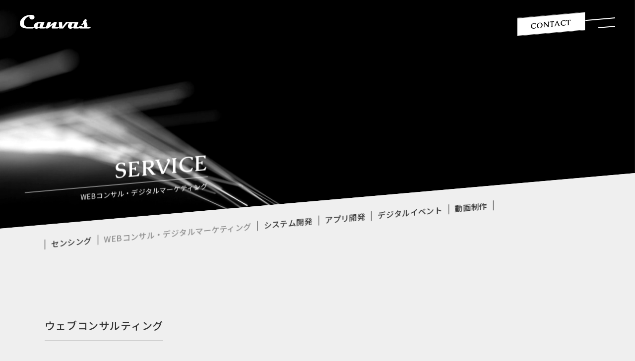

--- FILE ---
content_type: text/html; charset=UTF-8
request_url: https://www.canvas-works.jp/service/web/
body_size: 42365
content:
<!DOCTYPE html>
<html lang="ja">

<head>
    <!-- Google Tag Manager -->
  <script>
    (function(w, d, s, l, i) {
      w[l] = w[l] || [];
      w[l].push({
        'gtm.start': new Date().getTime(),
        event: 'gtm.js'
      });
      var f = d.getElementsByTagName(s)[0],
        j = d.createElement(s),
        dl = l != 'dataLayer' ? '&l=' + l : '';
      j.async = true;
      j.src =
        'https://www.googletagmanager.com/gtm.js?id=' + i + dl;
      f.parentNode.insertBefore(j, f);
    })(window, document, 'script', 'dataLayer', 'GTM-KSG9Z67');
  </script>
  <!-- End Google Tag Manager -->

  <!-- Begin Mieruca Embed Code -->
  <script type="text/javascript" id="mierucajs">
    window.__fid = window.__fid || [];
    __fid.push([829229268]);
    (function() {
      function mieruca() {
        if (typeof window.__fjsld != "undefined") return;
        window.__fjsld = 1;
        var fjs = document.createElement('script');
        fjs.type = 'text/javascript';
        fjs.async = true;
        fjs.id = "fjssync";
        var timestamp = new Date;
        fjs.src = ('https:' == document.location.protocol ? 'https' : 'http') + '://hm.mieru-ca.com/service/js/mieruca-hm.js?v=' + timestamp.getTime();
        var x = document.getElementsByTagName('script')[0];
        x.parentNode.insertBefore(fjs, x);
      };
      setTimeout(mieruca, 500);
      document.readyState != "complete" ? (window.attachEvent ? window.attachEvent("onload", mieruca) : window.addEventListener("load", mieruca, false)) : mieruca();
    })();
  </script>
  <!-- End Mieruca Embed Code -->

<meta charset="utf-8">

<title>SERVICE ウェブコンサルティング | 株式会社キャンバス ｜デジタルアートとソリューションで企業のDXを一気通貫でサポート</title>
<meta name="description" content="キャンバスのサービス、ウェブコンサルティングをご紹介します。当社は、デジタルアートとソリューションを企画から開発、運用まで様々な分野で企業のDXをサポートします。空間演出、イベントコンテンツ、センシング、アプリ、システム、Web、CG、UI/UX開発。マーケティングとクリエイティブで企業価値を最大化させます。">
<meta name="keywords" content="デジタルアート,デジタルソリューション,空間演出,AI,DXサポート,マーケティング,イベントコンテンツ,センシング,アプリ,システム,Web,UI/UX,開発,制作,コンサルティング">
<meta name='viewport' content='initial-scale=1, viewport-fit=cover'>
<meta name="format-detection" content="telephone=no">


<!-- OGP -->
<meta property="og:site_name" content="株式会社キャンバス">
<meta property="og:title" content="SERVICE ウェブコンサルティング | 株式会社キャンバス ｜デジタルアートとソリューションで企業のDXを一気通貫でサポート">
<meta property="og:description" content="キャンバスのサービス、ウェブコンサルティングをご紹介します。当社は、デジタルアートとソリューションを企画から開発、運用まで様々な分野で企業のDXをサポートします。空間演出、イベントコンテンツ、センシング、アプリ、システム、Web、CG、UI/UX開発。マーケティングとクリエイティブで企業価値を最大化させます。">
<meta property="og:type" content="article">
<meta property="og:url" content="https://www.canvas-works.jp/service/web/">
<meta property="og:image" content="https://www.canvas-works.jp/wp-content/themes/canvas-2024/shared/images/ogp.png" />
<!-- OGP -->

<!-- font -->
<link rel="preconnect" href="https://fonts.googleapis.com">
<link rel="preconnect" href="https://fonts.gstatic.com" crossorigin>
<link href="https://fonts.googleapis.com/css2?family=Noto+Sans+JP:wght@400;500;700&display=swap" rel="stylesheet">
<link href="https://fonts.googleapis.com/css2?family=Caudex:ital,wght@0,400;0,700;1,700&display=swap" rel="stylesheet">

<link rel="dns-prefetch" href="//ajax.googleapis.com">
<link rel="dns-prefetch" href="//connect.facebook.net">

<link rel="stylesheet" href="https://cdn.jsdelivr.net/npm/destyle.css@3.0.1/destyle.min.css">
<link rel="stylesheet" rel="preload" href="https://www.canvas-works.jp/wp-content/themes/canvas-2024/shared/2024/css/common.css?2025122201" type="text/css" as="style">


<link rel="stylesheet" href="https://www.canvas-works.jp/wp-content/themes/canvas-2024/shared/css/work_common.css?2025122201" type="text/css"><link rel="stylesheet" href="https://www.canvas-works.jp/wp-content/themes/canvas-2024/service_web/css/style.css?2025122201" type="text/css"></head>

<body>
      <!-- Google Tag Manager (noscript) -->
    <noscript><iframe src="https://www.googletagmanager.com/ns.html?id=GTM-KSG9Z67" height="0" width="0" style="display:none;visibility:hidden"></iframe></noscript>
    <!-- End Google Tag Manager (noscript) -->

    <!--KAIROS3 TAG-->
    <script type="text/javascript">
      var Kairos3Tracker = "canvas";
    </script>
    <script type="text/javascript" charset="utf-8" src="//c.k3r.jp"></script>
    <!-- END KAIROS3 TAG-->
  
  
<header class="header-2024">
  <input id="hamb-checkbox" type="checkbox" class="header-2024__hamb-checkbox" />

  <div class="header-2024__header">
    <div class="header-2024__inner --full">
      <nav class="header-2024__nav">
        <a href="https://www.canvas-works.jp" class="header-2024__logo"><svg xmlns="http://www.w3.org/2000/svg" xmlns:xlink="http://www.w3.org/1999/xlink" width="152.766" height="30" viewBox="0 0 152.766 30">
  <defs>
    <clipPath id="clip-path">
      <rect id="長方形_2" data-name="長方形 2" width="152.766" height="30" fill="#fff"/>
    </clipPath>
  </defs>
  <g id="グループ_2" data-name="グループ 2" transform="translate(0 0)">
    <g id="グループ_1" data-name="グループ 1" transform="translate(0 0)" clip-path="url(#clip-path)">
      <path id="パス_1" data-name="パス 1" d="M144.067,49.272c-1.829,0-2.718-.562-2.718-1.718a4.45,4.45,0,0,1,.287-1.424l1.857-5.252-7.867,6.654a7.953,7.953,0,0,1-4.105,1.741h-3.636L132.83,35.2h7.261l-2.544,7.2,7.027-5.76a8.367,8.367,0,0,1,5.363-2.022l.229,0a1.763,1.763,0,0,1,1.893,2.016,5.291,5.291,0,0,1-.329,1.7l-2.836,7.914h8.7a4.169,4.169,0,0,1-2.259,2.392,6.415,6.415,0,0,1-2.786.62Z" transform="translate(-72.75 -19.697)" fill="#fff"/>
      <path id="パス_2" data-name="パス 2" d="M195.349,50.033l-.889-14.07h7.318L201.91,46.8l8.26-10.837h16.478a4.111,4.111,0,0,1-2.262,2.393,6.43,6.43,0,0,1-2.788.62h-9.024l-8.995,11.058Z" transform="translate(-110.623 -20.458)" fill="#fff"/>
      <path id="パス_3" data-name="パス 3" d="M245.615,50.458a5.339,5.339,0,0,1-3.9-1.475,5.205,5.205,0,0,1-1.494-3.859,8.172,8.172,0,0,1,3.324-6.861,12.129,12.129,0,0,1,7.516-2.3h11.862l-4,11.058h7c-.706,2.026-2.326,3.012-4.941,3.012h-6.225c-2.187,0-3.249-.66-3.249-2.016V47.5l-.342.389a7.14,7.14,0,0,1-5.553,2.571m2.326-6.4a3.517,3.517,0,0,0-.139.916c0,1.357,1.282,2.045,3.81,2.045h.138l2.839-8.045h-4.815Z" transform="translate(-136.654 -20.458)" fill="#fff"/>
      <path id="パス_4" data-name="パス 4" d="M75.94,50.458a5.339,5.339,0,0,1-3.9-1.475,5.2,5.2,0,0,1-1.5-3.859,8.174,8.174,0,0,1,3.325-6.861,12.129,12.129,0,0,1,7.516-2.3H93.247l-4,11.058h7c-.707,2.026-2.326,3.012-4.941,3.012H85.084c-2.187,0-3.249-.66-3.249-2.016V47.5l-.342.389a7.141,7.141,0,0,1-5.552,2.571m2.326-6.4a3.483,3.483,0,0,0-.139.916c0,1.357,1.282,2.045,3.81,2.045h.138l2.839-8.045H80.1Z" transform="translate(-40.13 -20.458)" fill="#fff"/>
      <path id="パス_5" data-name="パス 5" d="M299.879,41.328c-3,0-4.462-.869-4.462-2.654a3.783,3.783,0,0,1,.041-.526,2.411,2.411,0,0,1,1.267-1.836,4.1,4.1,0,0,1,2.153-.569h.084c1.487.041,3.55.883,6.129,2.5l.147.092.109-.135a4.742,4.742,0,0,0,1.17-2.973,13.753,13.753,0,0,0-.925-3.361l-.1-.277-2.564,2.337h-3.678l5.4-5-.079-.135a6.5,6.5,0,0,1-.516-1.051,5.5,5.5,0,0,1-.285-1.646l5.1-5.436c2.2.394,3.265,1.377,3.265,3a4.641,4.641,0,0,1-.879,2.716l-.06.085.036.1q.787,2.085,1.6,4.17A13.264,13.264,0,0,1,313.8,35a3.882,3.882,0,0,1-1.381,2.98l-.38.341h8.779A2.956,2.956,0,0,1,319.3,40.37a5.957,5.957,0,0,1-3.265.958Z" transform="translate(-168.055 -11.753)" fill="#fff"/>
      <path id="パス_6" data-name="パス 6" d="M17.922,29.574A28.361,28.361,0,0,1,6.1,27.466C2.01,25.554-.041,22.4,0,18.1a14.412,14.412,0,0,1,2.247-7.3A21.33,21.33,0,0,1,10.8,2.873,26.488,26.488,0,0,1,22.25.046Q23.074,0,23.81,0c4.018,0,5.631.981,6.235,1.565a4.727,4.727,0,0,1,1.568,3.474,4.626,4.626,0,0,1-1.7,3.616,5.679,5.679,0,0,1-3.8,1.4,5.787,5.787,0,0,1-3.85-1.4,4.623,4.623,0,0,1-1.7-3.615,4.014,4.014,0,0,1,.161-1.216l.082-.258-.271,0c-3.081.029-5.915,1.642-8.422,4.794a14.823,14.823,0,0,0-3.53,9.223c0,5.957,3.922,8.977,11.656,8.977H30.693c-.492,2.026-2.105,3.012-4.924,3.012Z" transform="translate(0 0)" fill="#fff"/>
    </g>
  </g>
</svg>
</a>

        <div class="header-2024__nav-right">
          
  <a href="https://www.canvas-works.jp/inquiry/" class="parts-btn --sm --bg-white --skew " >CONTACT<span class="parts-btn__arrow"></span></a>

          <label for="hamb-checkbox" id="hamb-btn" class="header-2024__hamb-btn" tabindex="0" role="button" aria-controls="hamb-menu" aria-expanded="false" aria-label="メニューを開く"></label>
        </div>
      </nav>
    </div>
  </div>

  <nav id="hamb-menu" class="header-2024__hamb-menu">
    <div class="header-2024__inner">
      <ul class="header-2024__hamb-list">
                          <li class="header-2024__hamb-item">
            
<a href="https://www.canvas-works.jp/news/" class="parts-link" >
  <p class="parts-link__text --en">NEWS</p>
  <p class="parts-link__text --jp">お知らせ</p>
</a>          </li>
                  <li class="header-2024__hamb-item">
            
<a href="https://www.canvas-works.jp/solution/" class="parts-link" >
  <p class="parts-link__text --en">SOLUTION</p>
  <p class="parts-link__text --jp">課題解決</p>
</a>          </li>
                  <li class="header-2024__hamb-item">
            
<a href="https://www.canvas-works.jp/service/sensing/" class="parts-link" >
  <p class="parts-link__text --en">SERVICE</p>
  <p class="parts-link__text --jp">サービス案内</p>
</a>          </li>
                  <li class="header-2024__hamb-item">
            
<a href="https://www.canvas-works.jp/work/" class="parts-link" >
  <p class="parts-link__text --en">WORKS</p>
  <p class="parts-link__text --jp">制作事例</p>
</a>          </li>
                  <li class="header-2024__hamb-item">
            
<a href="https://www.canvas-works.jp/journal/" class="parts-link" >
  <p class="parts-link__text --en">CANVAS LAB</p>
  <p class="parts-link__text --jp">デキるシゴトを増やすメディア</p>
</a>          </li>
                  <li class="header-2024__hamb-item">
            
<a href="https://www.canvas-works.jp/company/" class="parts-link" >
  <p class="parts-link__text --en">COMPANY</p>
  <p class="parts-link__text --jp">会社概要</p>
</a>          </li>
                  <li class="header-2024__hamb-item">
            
<a href="https://www.canvas-works.jp/recruit/" class="parts-link" target='__blank'>
  <p class="parts-link__text --en">RECRUIT</p>
  <p class="parts-link__text --jp">採用情報</p>
</a>          </li>
                  <li class="header-2024__hamb-item">
            
<a href="https://www.canvas-works.jp/inquiry/" class="parts-link" >
  <p class="parts-link__text --en">CONTACT</p>
  <p class="parts-link__text --jp">お問い合わせ</p>
</a>          </li>
              </ul>
    </div>
  </nav>
</header>  <main>
    
<div class="parts-fv --skew --white-header">
	<video class="parts-fv__video" autoplay loop muted playsinline>
		<source src="https://www.canvas-works.jp/wp-content/themes/canvas-2024/shared/2024/images/canvas8.mp4" type="video/mp4">
	</video>
	<div class="parts-fv__inner --wide">
		<h1 class="parts-fv__title-wrap">
			<span class="parts-fv__title --en">SERVICE</span>
			<span class="parts-fv__title --jp">WEBコンサル・デジタルマーケティング</span>
			</h1>
	</div>
</div>

<div class="parts-link-cat --skew">
  <div class="parts-link-cat__inner">
    <nav class="parts-link-cat__nav">
              <a href="/service/sensing/" class="parts-link-cat__link ">センシング</a>
              <a href="/service/web/" class="parts-link-cat__link --current">WEBコンサル・デジタルマーケティング</a>
              <a href="/service/system/" class="parts-link-cat__link ">システム開発</a>
              <a href="/service/app/" class="parts-link-cat__link ">アプリ開発</a>
              <a href="/service/digital/" class="parts-link-cat__link ">デジタルイベント</a>
              <a href="/service/movie/" class="parts-link-cat__link ">動画制作</a>
          </nav>
  </div>
</div>

  <section class="web">
    <div class="web__inner">
      <div class="web__intro">
        
<h2 class="parts-title-sec  ">ウェブコンサルティング</h2>                  <p class="web__text">顧客企業の戦略を最適な技術をもってサポートし、<br/>継続的に効果の上がるサイトコンサルティングを実行。<br/><br/>セールス、マーケティング、デザイン、システムでプロジェクトチームを作り、デジタルマーケティングを介したプランニングから制作までを行い、<br/>顧客の課題解決に最適なソリューションを提案します。<br/><br/>ビジネスを次のレベルへ引き上げる「Webコンサルティング」サービス デジタル時代において、Webサイトは企業の顔であり、ビジネスの成功において欠かせない要素です。<br/>しかし、ただ単に美しいデザインのWebサイトを制作するだけでは、十分ではありません。<br/>成果を出すためには、ビジネスの現状を正確に分析し、潜在的な課題を明確にしたうえで、戦略的な設計とデザインが必要です。さらに、サイト公開後も継続的に集客し、ビジネスを成長させるためには、SEOを駆使した集客戦略が求められます。<br/><br/>キャンバスの「Webコンサルティング」サービスは、こうした複雑なニーズに対応するために設計された包括的なサービスです。<br/>私たちは、お客様のビジネス目標を深く理解し、現状の課題を解決するための具体的なプランを策定します。<br/>単なるWebサイト制作を超えた、ビジネスの成長を支えるトータルサポートを提供します。</p>
              </div>

      <div class="web__contents">
                  
<div class="parts-service">
    <div class="parts-service__text">
                
<h3 class="parts-title-sec-sub">現状分析と課題の明確化</h3>        
        <p>「Webコンサルティング」サービスの第一歩は、徹底した現状分析から始まります。お客様のビジネス環境、競合他社の動向、現在のWebサイトのパフォーマンス、そしてターゲット市場のニーズなど、さまざまな視点からデータを収集・分析します。この段階で、ビジネスが直面している課題や潜在的なチャンスを洗い出し、どこに注力すべきかを明確にします。<br/><br/>この分析フェーズは、単なるデータ収集にとどまらず、ビジネスの目標達成に向けた具体的な行動指針を導き出すための重要なステップです。お客様と密にコミュニケーションを取りながら、現状の問題点を共に理解し、解決策を模索します。</p>

        
        
            </div>

            <img src="https://www.canvas-works.jp/wp-content/themes/canvas-2024/service_web/images/service0.jpg"
        class="parts-service__img"
        alt=""
        width="460"
        height="284">
        
    </div>                  
<div class="parts-service">
    <div class="parts-service__text">
                
<h3 class="parts-title-sec-sub">UI/UXを重視した設計・デザイン</h3>        
        <p>現状分析を基に、次に取り組むのがWebサイトの設計です。ここで重要なのが、UI（ユーザーインターフェース）とUX（ユーザーエクスペリエンス）の最適化です。デザインの美しさだけでなく、訪問者が使いやすいと感じ、直感的に操作できるWebサイトを目指します。<br/><br/>UI/UXの最適化は、訪問者がWebサイト上で何を求めているのかを理解し、そのニーズに応える形でデザインを設計することを意味します。例えば、情報が分かりやすく整理され、必要な情報にすぐにアクセスできるような構造にすることで、訪問者の満足度を高めることができます。<br/><br/>さらに、デザインは単なる視覚的な要素にとどまりません。訪問者がWebサイトを利用する過程で感じる全体的な体験、つまり「ユーザーエクスペリエンス」をいかに向上させるかが重要です。例えば、読み込み速度の最適化やモバイルデバイス対応、そして直感的なナビゲーション設計など、ユーザーエクスペリエンスを向上させるための要素を取り入れた設計を行います。</p>

        
        
            </div>

            <img src="https://www.canvas-works.jp/wp-content/themes/canvas-2024/service_web/images/service1.jpg"
        class="parts-service__img"
        alt=""
        width="460"
        height="284">
        
    </div>                  
<div class="parts-service">
    <div class="parts-service__text">
                
<h3 class="parts-title-sec-sub">SEO戦略と集客力のあるWebサイト構築</h3>        
        <p>美しいデザインと優れたユーザーエクスペリエンスを実現したWebサイトが完成しても、それだけではビジネスの成功は保証されません。Webサイトの真の価値は、公開後にどれだけ多くのターゲットユーザーを集客できるかにかかっています。そこで必要になるのが、効果的なSEO（検索エンジン最適化）戦略です。<br/><br/>SEOは、Webサイトを検索エンジンで上位に表示させるための技術と戦略の総称です。私たちは、最新のSEOトレンドとアルゴリズムに精通しており、お客様のWebサイトが常に高い評価を受けるように最適化します。キーワードの選定からメタタグの設定、コンテンツの質の向上まで、SEOの全ての要素を細部にわたって調整します。<br/><br/>また、SEO戦略は単なる技術的な対応だけでなく、コンテンツマーケティングやリンクビルディング、そしてSNSとの連携といった幅広い施策を統合することが重要です。私たちは、これらの要素を総合的に組み合わせ、お客様のWebサイトがターゲットユーザーにリーチし、コンバージョンを最大化できるようサポートします。</p>

        
        
            </div>

            <img src="https://www.canvas-works.jp/wp-content/themes/canvas-2024/service_web/images/service2.jpg"
        class="parts-service__img"
        alt=""
        width="460"
        height="284">
        
    </div>                  
<div class="parts-service">
    <div class="parts-service__text">
                
<h3 class="parts-title-sec-sub">継続的なサポートと改善提案</h3>        
        <p>Webサイトは、公開して終わりではありません。むしろ、公開後からが本当のスタートです。デジタルマーケティングの世界では、常に市場の変化や競合状況に対応し、Webサイトを改善し続けることが求められます。私たちの「Webコンサルティング」サービスは、Webサイトの公開後も継続的なサポートを提供し、定期的な分析と改善提案を行います。<br/><br/><br/>私たちは、Webサイトのパフォーマンスを定期的にモニタリングし、ユーザーの行動データや検索エンジンのアルゴリズムの変化に基づいて、必要な修正や改善を提案します。これにより、お客様のWebサイトが常に最適な状態で運営され、ビジネスの成長をサポートし続けます。</p>

        
        
            </div>

            <img src="https://www.canvas-works.jp/wp-content/themes/canvas-2024/service_web/images/service3.jpg"
        class="parts-service__img"
        alt=""
        width="460"
        height="284">
        
    </div>                  
<div class="parts-service">
    <div class="parts-service__text">
                
<h3 class="parts-title-sec-sub">あなたのビジネスの成長を支えるパートナー</h3>        
        <p>キャンバスの「Webコンサルティング」サービスは、単なる技術提供にとどまらず、お客様のビジネスパートナーとして、共に成長を目指すことを理念としています。お客様の成功は、私たちの成功でもあります。そのため、私たちはお客様のビジネス目標を深く理解し、それを達成するための最適なデジタルソリューションを提供します。<br/>もし、現在のWebサイトが期待通りの成果を上げていない、または新たにWebサイトを立ち上げたいとお考えであれば、ぜひ私たちにご相談ください。私たちは、ビジネスの現状を踏まえた最適なWebサイトを構築し、集客力を最大化するための戦略を提案します。</p>

        
        
            </div>

            <img src="https://www.canvas-works.jp/wp-content/themes/canvas-2024/service_web/images/service4.jpg"
        class="parts-service__img"
        alt=""
        width="460"
        height="284">
        
    </div>              </div>

          </div>
  </section>
  <section class="marketing">
    <div class="marketing__inner">
      <div class="marketing__intro">
        
<h2 class="parts-title-sec  ">デジタルマーケティング</h2>                  <div class="marketing__flex">
            <p class="marketing__text">インターネット広告やWebサイト、MAツールとの連携、施策実施後のレポーティングなど、<br/>クライアントや商材の認知拡大・売上向上の立案から運用まで対応できます。<br/>当社はGoogle広告の正規代理店として、Google Partnerバッジを取得しました。<br/>実績、利用額、認定資格の3つのカテゴリであるGoogle Partnerの要件を満たすと付与されるものです。<br/>Google広告のスキルと専門知識をマスターした当社のデジタルマーケターがお客様の広告を運用いたします。</p>
            <img src="https://www.canvas-works.jp/wp-content/themes/canvas-2024/service_web/images/partnerGoogle.svg" width="218" height="154" alt="Google Partner" loading="lazy">
          </div>
              </div>

      <div class="marketing__contents">
                  
<div class="parts-service">
    <div class="parts-service__text">
                
<h3 class="parts-title-sec-sub">広告制作</h3>        
        <p>商材に特化したWEBサイト制作や、ディスプレイ・SNS広告用のバナー画像制作、広告配信のために必要な各種セッティングを当社側で全て担当いたします。</p>

        
        
            </div>

            <img src="https://www.canvas-works.jp/wp-content/themes/canvas-2024/service_web/images/service5.jpg"
        class="parts-service__img"
        alt=""
        width="460"
        height="284">
        
    </div>                  
<div class="parts-service">
    <div class="parts-service__text">
                
<h3 class="parts-title-sec-sub">広告運用レポーティング</h3>        
        <p>お客様とのヒアリングをもとに、広告配信先となるターゲット属性（年齢、性別、時間帯、居住地など）や検索キーワードなどを定め、効率的な広告配信を行っていきます。<br/>また、定期的に広告配信の状況や結果を報告させていただき、次の施策事項などを提案いたします。</p>

        
        
            </div>

            <img src="https://www.canvas-works.jp/wp-content/themes/canvas-2024/service_web/images/service6.jpg"
        class="parts-service__img"
        alt=""
        width="460"
        height="284">
        
    </div>              </div>

              
  <a href="/solution/" class="parts-btn    " >VIEW SOLUTION<span class="parts-btn__arrow"></span></a>

          </div>
  </section>

<section class="parts-products">
  <div class="parts-products__inner">
    
<h2 class="parts-title-sec  ">自社プロダクト／サービス</h2>
    <div class="parts-products__products">
                    <div class="parts-products__product">
          
<h3 class="parts-title-sec-sub">イベントなどにすぐに導入できる<wbr />自社プロダクト</h3>          <div class="parts-products__services">
                          <a href="https://nurista.canvas-works.jp/" class="parts-products__service" target="_blank">
                <div class="hover-has-img__wrap">
                  <img src="https://www.canvas-works.jp/wp-content/themes/canvas-2024/shared/2024/images/product_0_0.jpg?2" class="hover-has-img__img" alt="ぬりえスタジアム" width="520" height="220">
                </div>
                <p class="parts-products__service-text">ぬりえが動いて戦うバトルアトラクション</p>
              </a>
                          <a href="https://digispo.canvas-works.jp/" class="parts-products__service" target="_blank">
                <div class="hover-has-img__wrap">
                  <img src="https://www.canvas-works.jp/wp-content/themes/canvas-2024/shared/2024/images/product_0_1.jpg?2" class="hover-has-img__img" alt="デジスポ" width="520" height="220">
                </div>
                <p class="parts-products__service-text">5つのスポーツを遊べるイベント用コンテンツ</p>
              </a>
                          <a href="https://flyingpaint.canvas-works.jp/" class="parts-products__service" target="_blank">
                <div class="hover-has-img__wrap">
                  <img src="https://www.canvas-works.jp/wp-content/themes/canvas-2024/shared/2024/images/product_0_2.jpg?2" class="hover-has-img__img" alt="フライングペイント" width="520" height="220">
                </div>
                <p class="parts-products__service-text">あなたの描いたイラストが動き出すアート体験</p>
              </a>
                          <a href="https://photophoto.canvas-works.jp/" class="parts-products__service" target="_blank">
                <div class="hover-has-img__wrap">
                  <img src="https://www.canvas-works.jp/wp-content/themes/canvas-2024/shared/2024/images/product_0_3.jpg?2" class="hover-has-img__img" alt="フォトフォト" width="520" height="220">
                </div>
                <p class="parts-products__service-text">より楽しいイベントになる写真共有サービス</p>
              </a>
                          <a href="https://batting-hero.canvas-works.jp/" class="parts-products__service" target="_blank">
                <div class="hover-has-img__wrap">
                  <img src="https://www.canvas-works.jp/wp-content/themes/canvas-2024/shared/2024/images/product_0_4.jpg?2" class="hover-has-img__img" alt="バッティングヒーロー" width="520" height="220">
                </div>
                <p class="parts-products__service-text">体を使って楽しむ！デジタルバッティング体験</p>
              </a>
                      </div>
        </div>
              <div class="parts-products__product">
          
<h3 class="parts-title-sec-sub">企業が抱える課題の解決に！</h3>          <div class="parts-products__services">
                          <a href="https://lp.canvas-works.jp/" class="parts-products__service" target="_self">
                <div class="hover-has-img__wrap">
                  <img src="https://www.canvas-works.jp/wp-content/themes/canvas-2024/shared/2024/images/product_1_0.jpg?2" class="hover-has-img__img" alt="カッコイイLPよりも売れるLP" width="520" height="220">
                </div>
                <p class="parts-products__service-text">まずは、売れる状態を設計する。</p>
              </a>
                          <a href="https://webexpo.canvas-works.jp/" class="parts-products__service" target="_self">
                <div class="hover-has-img__wrap">
                  <img src="https://www.canvas-works.jp/wp-content/themes/canvas-2024/shared/2024/images/product_1_1.jpg?2" class="hover-has-img__img" alt="WEB展示会サイト作成サービス ウエブ展" width="520" height="220">
                </div>
                <p class="parts-products__service-text">リード獲得のためのオンライン展示会</p>
              </a>
                      </div>
        </div>
      

      <div class="parts-products__product">
        
<h3 class="parts-title-sec-sub">Canvasの各種資料、<wbr />広告、動画のデータはこちら</h3>
        <div class="parts-products__services">
          <div class="parts-products__service --data-storage">
            <img src="https://www.canvas-works.jp/wp-content/themes/canvas-2024/shared/2024/images/data_storage.png" class="parts-products__data-storage-image" alt="" width="317" height="42">
            <div class="parts-products__data-storage-btns">
              
  <a href="https://cds.canvas-works.jp/apply/" class="parts-btn --sm --bg-pure-black --skew " >SIGN UP<span class="parts-btn__arrow"></span></a>

              
  <a href="https://cds.canvas-works.jp/" class="parts-btn --sm --bg-pure-black --skew " >LOG IN<span class="parts-btn__arrow"></span></a>

            </div>
          </div>
        </div>
      </div>
    </div>
  </div>
</section>  </main>
  <div class="parts-contact --skew">
  <div class="parts-contact__inner">
    <div class="parts-contact__contents">
      <div class="parts-contact__title-wrap">
        <p class="parts-contact__title --jp">お問い合わせ</p>
        <p class="parts-contact__title --en">CONTACT</p>
      </div>

      <P class="parts-contact__text">デジタルに関するご相談など、<br />お気軽にお問い合わせください。</P>

      
  <a href="https://www.canvas-works.jp/inquiry/" class="parts-btn   --skew " >CONTACT US<span class="parts-btn__arrow"></span></a>

    </div>
  </div>
</div>  
<footer class="footer-2024 --white-header">
  <div class="footer-2024__nav-area --skew">
    <div class="footer-2024__inner">
      <nav>
        <ul class="footer-2024__nav-list">
                                <li class="footer-2024__nav-item">
              
<a href="https://www.canvas-works.jp/news/" class="parts-link" >
  <p class="parts-link__text --en">NEWS</p>
  <p class="parts-link__text --jp">お知らせ</p>
</a>            </li>
                      <li class="footer-2024__nav-item">
              
<a href="https://www.canvas-works.jp/solution/" class="parts-link" >
  <p class="parts-link__text --en">SOLUTION</p>
  <p class="parts-link__text --jp">課題解決</p>
</a>            </li>
                      <li class="footer-2024__nav-item">
              
<a href="https://www.canvas-works.jp/service/sensing/" class="parts-link" >
  <p class="parts-link__text --en">SERVICE</p>
  <p class="parts-link__text --jp">サービス案内</p>
</a>            </li>
                      <li class="footer-2024__nav-item">
              
<a href="https://www.canvas-works.jp/work/" class="parts-link" >
  <p class="parts-link__text --en">WORKS</p>
  <p class="parts-link__text --jp">制作事例</p>
</a>            </li>
                      <li class="footer-2024__nav-item">
              
<a href="https://www.canvas-works.jp/journal/" class="parts-link" >
  <p class="parts-link__text --en">CANVAS LAB</p>
  <p class="parts-link__text --jp">デキるシゴトを増やすメディア</p>
</a>            </li>
                      <li class="footer-2024__nav-item">
              
<a href="https://www.canvas-works.jp/company/" class="parts-link" >
  <p class="parts-link__text --en">COMPANY</p>
  <p class="parts-link__text --jp">会社概要</p>
</a>            </li>
                      <li class="footer-2024__nav-item">
              
<a href="https://www.canvas-works.jp/recruit/" class="parts-link" target='__blank'>
  <p class="parts-link__text --en">RECRUIT</p>
  <p class="parts-link__text --jp">採用情報</p>
</a>            </li>
                      <li class="footer-2024__nav-item">
              
<a href="https://www.canvas-works.jp/inquiry/" class="parts-link" >
  <p class="parts-link__text --en">CONTACT</p>
  <p class="parts-link__text --jp">お問い合わせ</p>
</a>            </li>
                  </ul>
      </nav>

      <nav>
        <ul class="footer-2024__sns-list">
                                <li class="footer-2024__sns-item">
              <a href="https://www.youtube.com/channel/UCFZPMzhxp_abB-Ji8txOp2A" class="footer-2024__sns-link" target="_blank"><svg id="グループ_115" data-name="グループ 115" xmlns="http://www.w3.org/2000/svg" xmlns:xlink="http://www.w3.org/1999/xlink" width="36.728" height="28.666" viewBox="0 0 36.728 28.666">
  <defs>
    <clipPath id="clip-path">
      <rect id="長方形_44" data-name="長方形 44" width="36.728" height="28.666" transform="translate(0)" fill="#fff"/>
    </clipPath>
  </defs>
  <g id="グループ_114" data-name="グループ 114" transform="translate(0 0)" clip-path="url(#clip-path)">
    <path id="パス_29" data-name="パス 29" d="M35.113,2.751C33.2,1.209,26.475,0,18.622,0S4.039,1.209,2.131,2.751C.377,4.164,0,10.557,0,14.185S.377,24.2,2.131,25.619c1.908,1.541,8.638,2.751,16.491,2.751S33.2,27.16,35.113,25.619c1.754-1.414,2.131-7.806,2.131-11.434s-.377-10.02-2.131-11.434M24.21,14.36l-8.645,5.16a.2.2,0,0,1-.308-.175V9.025a.2.2,0,0,1,.308-.175l8.645,5.16a.2.2,0,0,1,.1.175.205.205,0,0,1-.1.175" transform="translate(-0.292 0.105)" fill="#fff"/>
  </g>
</svg>
</a>
            </li>
                      <li class="footer-2024__sns-item">
              <a href="https://www.facebook.com/canvas.works.it" class="footer-2024__sns-link" target="_blank"><svg id="グループ_117" data-name="グループ 117" xmlns="http://www.w3.org/2000/svg" xmlns:xlink="http://www.w3.org/1999/xlink" width="29.562" height="28.666" viewBox="0 0 29.562 28.666">
  <defs>
    <clipPath id="clip-path">
      <rect id="長方形_45" data-name="長方形 45" width="29.562" height="28.666" transform="translate(0 0)" fill="snow"/>
    </clipPath>
  </defs>
  <g id="グループ_116" data-name="グループ 116" transform="translate(0 0)" clip-path="url(#clip-path)">
    <path id="パス_30" data-name="パス 30" d="M14.632,0A14.632,14.632,0,1,0,29.264,14.632,14.632,14.632,0,0,0,14.632,0M18.7,9.137H17.153c-1.214,0-1.449.577-1.449,1.424v1.867h2.9l-.377,2.925H15.7v7.5h-3.02v-7.5H10.158V12.429h2.525V10.272a3.524,3.524,0,0,1,3.762-3.866,20.721,20.721,0,0,1,2.257.115V9.137Z" transform="translate(-0.312 -0.598)" fill="snow"/>
  </g>
</svg>
</a>
            </li>
                      <li class="footer-2024__sns-item">
              <a href="https://www.instagram.com/canvas_digital_art/" class="footer-2024__sns-link" target="_blank"><svg id="グループ_113" data-name="グループ 113" xmlns="http://www.w3.org/2000/svg" xmlns:xlink="http://www.w3.org/1999/xlink" width="28.666" height="28.666" viewBox="0 0 28.666 28.666">
  <defs>
    <clipPath id="clip-path">
      <rect id="長方形_43" data-name="長方形 43" width="28.666" height="28.666" transform="translate(0)" fill="#f7efef"/>
    </clipPath>
  </defs>
  <g id="グループ_112" data-name="グループ 112" transform="translate(0 0)" clip-path="url(#clip-path)">
    <path id="パス_25" data-name="パス 25" d="M14.578,2.626c3.892,0,4.354.015,5.891.085A6.431,6.431,0,0,1,24.851,4.3a6.389,6.389,0,0,1,1.593,4.383c.07,1.537.085,2,.085,5.891s-.015,4.354-.085,5.891a6.463,6.463,0,0,1-1.593,4.383,6.387,6.387,0,0,1-4.383,1.593c-1.537.07-2,.085-5.891.085s-4.354-.015-5.891-.085A6.509,6.509,0,0,1,4.3,24.851a6.425,6.425,0,0,1-1.593-4.383c-.07-1.537-.085-2-.085-5.891s.015-4.354.085-5.891A6.485,6.485,0,0,1,4.3,4.3,6.4,6.4,0,0,1,8.687,2.711c1.537-.07,2-.085,5.891-.085m0-2.626c-3.959,0-4.456.017-6.011.087a9.009,9.009,0,0,0-6.12,2.359A8.994,8.994,0,0,0,.087,8.567C.017,10.122,0,10.619,0,14.578s.017,4.456.087,6.011a9.019,9.019,0,0,0,2.359,6.12,9,9,0,0,0,6.12,2.359c1.555.07,2.052.087,6.011.087s4.456-.017,6.011-.087a9.015,9.015,0,0,0,6.12-2.359,8.991,8.991,0,0,0,2.359-6.12c.07-1.555.087-2.052.087-6.011s-.017-4.456-.087-6.011a9.013,9.013,0,0,0-2.359-6.12A9.01,9.01,0,0,0,20.589.087C19.034.017,18.537,0,14.578,0" transform="translate(-0.187 -0.49)" fill="#f7efef"/>
    <path id="パス_26" data-name="パス 26" d="M132.03,124.544a7.486,7.486,0,1,0,7.486,7.486,7.486,7.486,0,0,0-7.486-7.486m0,12.345a4.859,4.859,0,1,1,4.859-4.859,4.859,4.859,0,0,1-4.859,4.859" transform="translate(-117.639 -117.942)" fill="#f7efef"/>
    <path id="パス_27" data-name="パス 27" d="M363.69,88.619a1.749,1.749,0,1,1-1.749,1.749,1.749,1.749,0,0,1,1.749-1.749" transform="translate(-341.517 -84.063)" fill="#f7efef"/>
  </g>
</svg>
</a>
            </li>
                    <!-- <li>
            <a href="https://privacymark.jp/" class="footer-2024__sns-link">
              <img src="https://www.canvas-works.jp/wp-content/themes/canvas-2024/shared/2024/images/icon_pmark.png" alt="" width="77" height="77">
            </a>
          </li> -->
        </ul>
      </nav>
    </div>
  </div>

  <div class="footer-2024__policy">
    <div class="footer-2024__inner">
      <div class="footer-2024__contents">
        <div class="footer-2024__copy-wrap">
          <a href="https://www.canvas-works.jp/policy/" class="footer-2024__policy-link">PRIVACY POLICY</a>
          <small class="footer-2024__copy">COPYRIGHT CANVAS ALL RIGHTS RESERVED.</small>
        </div>

        <a href="https://www.canvas-works.jp" class="footer-2024__logo"><svg id="グループ_3" data-name="グループ 3" xmlns="http://www.w3.org/2000/svg" xmlns:xlink="http://www.w3.org/1999/xlink" width="137.489" height="27" viewBox="0 0 137.489 27">
  <defs>
    <clipPath id="clip-path">
      <rect id="長方形_2" data-name="長方形 2" width="137.489" height="27" fill="#fff8f8"/>
    </clipPath>
  </defs>
  <g id="グループ_1" data-name="グループ 1" transform="translate(0 0)" clip-path="url(#clip-path)">
    <path id="パス_1" data-name="パス 1" d="M142.449,47.807C140.8,47.807,140,47.3,140,46.26a4,4,0,0,1,.258-1.282l1.671-4.727-7.08,5.989a7.158,7.158,0,0,1-3.695,1.567h-3.272l4.45-12.663h6.535l-2.29,6.484,6.324-5.184a7.531,7.531,0,0,1,4.827-1.819l.206,0a1.586,1.586,0,0,1,1.7,1.814,4.762,4.762,0,0,1-.3,1.531L146.792,45.1h7.834a3.752,3.752,0,0,1-2.033,2.153,5.773,5.773,0,0,1-2.508.558Z" transform="translate(-78.264 -21.19)" fill="#fff8f8"/>
    <path id="パス_2" data-name="パス 2" d="M195.26,48.626l-.8-12.663h6.586l.119,9.753,7.434-9.753h14.83a3.7,3.7,0,0,1-2.036,2.153,5.787,5.787,0,0,1-2.509.558h-8.122l-8.1,9.952Z" transform="translate(-119.007 -22.009)" fill="#fff8f8"/>
    <path id="パス_3" data-name="パス 3" d="M245.076,49.009a4.8,4.8,0,0,1-3.512-1.328,4.685,4.685,0,0,1-1.345-3.473,7.355,7.355,0,0,1,2.992-6.174,10.916,10.916,0,0,1,6.765-2.07h10.676l-3.6,9.952h6.3c-.636,1.824-2.093,2.711-4.447,2.711h-5.6c-1.968,0-2.924-.594-2.924-1.815v-.467l-.308.35a6.426,6.426,0,0,1-5,2.314m2.093-5.759a3.165,3.165,0,0,0-.125.824c0,1.221,1.154,1.841,3.429,1.841h.124l2.555-7.241h-4.334Z" transform="translate(-147.01 -22.009)" fill="#fff8f8"/>
    <path id="パス_4" data-name="パス 4" d="M75.4,49.009a4.8,4.8,0,0,1-3.512-1.328,4.682,4.682,0,0,1-1.346-3.473,7.357,7.357,0,0,1,2.993-6.174,10.916,10.916,0,0,1,6.765-2.07H90.977l-3.6,9.952h6.3c-.636,1.824-2.094,2.711-4.447,2.711h-5.6c-1.968,0-2.924-.594-2.924-1.815v-.467l-.308.35a6.427,6.427,0,0,1-5,2.314m2.093-5.759a3.134,3.134,0,0,0-.125.824c0,1.221,1.154,1.841,3.429,1.841h.124l2.555-7.241H79.143Z" transform="translate(-43.171 -22.009)" fill="#fff8f8"/>
    <path id="パス_5" data-name="パス 5" d="M299.433,39.261c-2.7,0-4.016-.782-4.016-2.389a3.4,3.4,0,0,1,.036-.473,2.17,2.17,0,0,1,1.14-1.653,3.69,3.69,0,0,1,1.938-.512h.076c1.338.037,3.2.795,5.516,2.251l.133.083.1-.122a4.268,4.268,0,0,0,1.053-2.675,12.377,12.377,0,0,0-.833-3.025l-.089-.249-2.308,2.1h-3.31l4.864-4.5-.071-.122a5.845,5.845,0,0,1-.464-.946,4.947,4.947,0,0,1-.256-1.482l4.593-4.892c1.977.355,2.938,1.239,2.938,2.7a4.177,4.177,0,0,1-.791,2.444l-.054.076.033.087q.708,1.876,1.436,3.753a11.938,11.938,0,0,1,.869,3.841,3.494,3.494,0,0,1-1.243,2.682l-.342.307h7.9a2.66,2.66,0,0,1-1.364,1.849,5.361,5.361,0,0,1-2.938.863Z" transform="translate(-180.791 -12.644)" fill="#fff8f8"/>
    <path id="パス_6" data-name="パス 6" d="M16.13,26.617a25.525,25.525,0,0,1-10.642-1.9C1.809,23-.037,20.162,0,16.288a12.971,12.971,0,0,1,2.023-6.57,19.2,19.2,0,0,1,7.7-7.131A23.839,23.839,0,0,1,20.025.042Q20.766,0,21.429,0c3.616,0,5.068.883,5.612,1.408a4.254,4.254,0,0,1,1.411,3.127A4.163,4.163,0,0,1,26.923,7.79,5.111,5.111,0,0,1,23.5,9.048a5.208,5.208,0,0,1-3.465-1.259,4.161,4.161,0,0,1-1.527-3.253,3.613,3.613,0,0,1,.145-1.095l.074-.232-.244,0c-2.773.026-5.323,1.478-7.579,4.315a13.341,13.341,0,0,0-3.177,8.3c0,5.362,3.529,8.08,10.49,8.08h9.408c-.443,1.824-1.895,2.711-4.432,2.711Z" transform="translate(0 0)" fill="#fff8f8"/>
  </g>
</svg>
</a>
      </div>
    </div>
  </div>
</footer>
  
  <script type="module" src="https://www.canvas-works.jp/wp-content/themes/canvas-2024/shared/2024/js/index.js"></script>
  </body>

</html>

--- FILE ---
content_type: text/css
request_url: https://www.canvas-works.jp/wp-content/themes/canvas-2024/shared/2024/css/common.css?2025122201
body_size: 43612
content:
@charset "UTF-8";
:root {
  --color-black: #333;
  --color-light-black: #575757;
  --color-dark-black: #090909;
  --color-pure-black: #000;
  --color-white: #fff;
  --color-gray: #c9c9c9;
  --color-light-gray: #efefef;
  --color-dark-gray: #909090;
  --color-dark-gray-2: #8e8e8e;
}

.footer-2024 {
  margin-top: auto;
}
.footer-2024__nav-area {
  padding: 60px 0;
  background: var(--color-dark-black);
  border-bottom: 1px solid var(--color-white);
  position: relative;
  transform: skew(0deg, -5deg);
  transform-origin: left top;
  z-index: 2;
}
.footer-2024__nav-area.--skew {
  transform: skew(0, -5deg);
}
.footer-2024__nav-area.--skew > div {
  transform: skew(0, 5deg);
}
@media screen and (max-width: 767px) {
  .footer-2024__nav-area {
    padding-top: calc(var(--screen-width) * 0.0874886635 + 60px);
  }
}
.footer-2024__policy {
  padding: 60px 0;
  background: var(--color-dark-black);
  margin-top: min(1180px * 0.0874886635 * -1, var(--screen-width) * 0.0874886635 * -1);
  padding-top: max(1180px * 0.0874886635 + 90px, var(--screen-width) * 0.0874886635 + 90px);
}
.footer-2024__policy.--skew {
  transform: skew(0, -5deg);
}
.footer-2024__policy.--skew > div {
  transform: skew(0, 5deg);
}
@media screen and (max-width: 767px) {
  .footer-2024__policy {
    margin-top: calc(var(--screen-width) * 0.0874886635 * -1);
    padding-top: calc(var(--screen-width) * 0.0874886635 + 50px);
    padding-bottom: 50px;
  }
}
.footer-2024__inner {
  height: -moz-fit-content;
  height: fit-content;
  margin: 0 auto;
  max-width: 1100px;
  width: 100%;
}
@media screen and (max-width: 767px) {
  .footer-2024__inner {
    width: 82.98%;
  }
}
.footer-2024__inner.--wide {
  max-width: 1180px;
}
@media screen and (max-width: 767px) {
  .footer-2024__inner.--wide {
    width: 100%;
  }
}
.footer-2024__inner.--full {
  max-width: none;
  width: 100%;
}
@media screen and (max-width: 767px) {
  .footer-2024__inner.--full {
    width: 100%;
  }
}
.footer-2024__nav-list {
  display: grid;
  grid-auto-flow: column;
  grid-template-columns: repeat(3, 1fr);
  grid-template-rows: repeat(3, 1fr);
  transform: skew(0deg, -5deg);
  transform-origin: center;
  gap: 42px 114px;
}
@media screen and (max-width: 767px) {
  .footer-2024__nav-list {
    gap: 40px;
    grid-auto-flow: initial;
    grid-template-columns: 1fr;
    grid-template-rows: initial;
    transform-origin: left;
  }
}
.footer-2024__sns-list {
  align-items: center;
  display: flex;
  margin-top: 40px;
  justify-content: center;
  gap: 12px;
}
@media screen and (max-width: 767px) {
  .footer-2024__sns-list {
    gap: 18px;
  }
}
.footer-2024__sns-item {
  min-width: 40px;
}
.footer-2024__sns-link {
  align-items: center;
  display: flex;
  justify-content: center;
  transition: 0.3s;
}
@media (hover: hover) {
  .footer-2024__sns-link:where(:-moz-any-link, :enabled, summary):hover {
    opacity: 0.8;
  }
  .footer-2024__sns-link:where(:any-link, :enabled, summary):hover {
    opacity: 0.8;
  }
}
.footer-2024__sns-icon {
  fill: var(--color-white);
  width: 32px;
}
.footer-2024__contents {
  align-items: center;
  display: flex;
  justify-content: space-between;
}
@media screen and (max-width: 767px) {
  .footer-2024__contents {
    flex-direction: column;
    gap: 50px;
  }
}
.footer-2024__copy-wrap {
  display: flex;
  flex-direction: column;
}
@media screen and (max-width: 767px) {
  .footer-2024__copy-wrap {
    text-align: center;
  }
}
.footer-2024__copy {
  color: var(--color-white);
  font: 400 9px/1.4444444444 "Noto Sans JP", "sans-serif";
}
.footer-2024__policy-link {
  color: var(--color-white);
  font: 700 13px/1.4615384615 "Noto Sans JP", "sans-serif";
  transition: 0.3s;
}
@media screen and (max-width: 767px) {
  .footer-2024__policy-link {
    font: 400 13px/1.4615384615 "Noto Sans JP", "sans-serif";
    margin-bottom: 5px;
  }
}
@media (hover: hover) {
  .footer-2024__policy-link:where(:-moz-any-link, :enabled, summary):hover {
    opacity: 0.8;
  }
  .footer-2024__policy-link:where(:any-link, :enabled, summary):hover {
    opacity: 0.8;
  }
}
.footer-2024__logo {
  width: 142.583px;
  padding: 16px 0;
  transition: 0.3s;
}
@media screen and (max-width: 767px) {
  .footer-2024__logo {
    width: 100px;
    padding: 0;
  }
}
@media (hover: hover) {
  .footer-2024__logo:where(:-moz-any-link, :enabled, summary):hover {
    opacity: 0.8;
  }
  .footer-2024__logo:where(:any-link, :enabled, summary):hover {
    opacity: 0.8;
  }
}

.header-2024 {
  position: sticky;
  top: 0;
  z-index: 30;
}
.header-2024 svg path {
  fill: var(--color-pure-black);
}
.header-2024 .parts-btn {
  background: var(--color-pure-black) !important;
  color: var(--color-white) !important;
  margin: 30px 0;
  transition: 0.3s;
}
@media screen and (max-width: 767px) {
  .header-2024 .parts-btn {
    display: none;
  }
}
@media (hover: hover) {
  .header-2024 .parts-btn:where(:-moz-any-link, :enabled, summary):hover {
    opacity: 0.8;
    background: var(--color-pure-black) !important;
    color: var(--color-white) !important;
    opacity: 0.8 !important;
    transform: initial;
  }
  .header-2024 .parts-btn:where(:any-link, :enabled, summary):hover {
    opacity: 0.8;
    background: var(--color-pure-black) !important;
    color: var(--color-white) !important;
    opacity: 0.8 !important;
    transform: initial;
  }
}
.header-2024__inner {
  height: -moz-fit-content;
  height: fit-content;
  margin: 0 auto;
  max-width: 1100px;
  width: 100%;
  transform: initial;
}
@media screen and (max-width: 767px) {
  .header-2024__inner {
    width: 82.98%;
  }
}
.header-2024__inner.--wide {
  max-width: 1180px;
}
@media screen and (max-width: 767px) {
  .header-2024__inner.--wide {
    width: 100%;
  }
}
.header-2024__inner.--full {
  max-width: none;
  width: 100%;
}
@media screen and (max-width: 767px) {
  .header-2024__inner.--full {
    width: 100%;
  }
}
.header-2024__header {
  position: absolute;
  top: 0;
  width: 100%;
  height: 0;
  z-index: 30;
}
.header-2024__logo {
  position: absolute;
  height: auto;
  top: 0;
  left: 40px;
  width: 142.583px;
  margin: 15px 0;
  padding: 15px 0;
  transition: 0.3s;
}
@media screen and (max-width: 767px) {
  .header-2024__logo {
    padding: 0;
    width: 100px;
  }
}
@media (hover: hover) {
  .header-2024__logo:where(:-moz-any-link, :enabled, summary):hover {
    opacity: 0.8;
  }
  .header-2024__logo:where(:any-link, :enabled, summary):hover {
    opacity: 0.8;
  }
}
.header-2024__nav {
  align-items: center;
  display: flex;
  justify-content: space-between;
}
.header-2024__nav-right {
  position: absolute;
  height: auto;
  top: 0;
  right: 40px;
  display: flex;
  align-items: center;
  gap: 20px;
}
.header-2024__hamb-checkbox {
  display: none;
}
.header-2024__hamb-checkbox:checked ~ .header-2024__hamb-menu {
  transform: translateY(0%);
  opacity: 1;
  transition: opacity 0.4s ease, transform 0s ease;
}
.header-2024__hamb-checkbox:checked ~ .header-2024__header .parts-btn {
  background: var(--color-white) !important;
  color: var(--color-pure-black) !important;
  transition: 0.3s;
}
@media (hover: hover) {
  .header-2024__hamb-checkbox:checked ~ .header-2024__header .parts-btn:where(:-moz-any-link, :enabled, summary):hover {
    opacity: 0.8;
    background: var(--color-white) !important;
    color: var(--color-pure-black) !important;
  }
  .header-2024__hamb-checkbox:checked ~ .header-2024__header .parts-btn:where(:any-link, :enabled, summary):hover {
    opacity: 0.8;
    background: var(--color-white) !important;
    color: var(--color-pure-black) !important;
  }
}
.header-2024__hamb-checkbox:checked ~ .header-2024__header .header-2024__hamb-btn::before, .header-2024__hamb-checkbox:checked ~ .header-2024__header .header-2024__hamb-btn::after {
  background: var(--color-white);
}
.header-2024__hamb-checkbox:checked ~ .header-2024__header .header-2024__hamb-btn::after {
  width: 100%;
  transform: rotate(-195deg);
  top: 29px;
}
@media screen and (max-width: 767px) {
  .header-2024__hamb-checkbox:checked ~ .header-2024__header .header-2024__hamb-btn::after {
    top: 19px;
  }
}
.header-2024__hamb-checkbox:checked ~ .header-2024__header .header-2024__hamb-btn::before {
  transform: rotate(195deg);
  top: 29px;
}
@media screen and (max-width: 767px) {
  .header-2024__hamb-checkbox:checked ~ .header-2024__header .header-2024__hamb-btn::before {
    top: 19px;
  }
}
.header-2024__hamb-checkbox:checked ~ .header-2024__header svg path {
  fill: var(--color-white);
}
.header-2024__hamb-btn {
  display: inline-block;
  height: 60px;
  position: relative;
  width: 60px;
  transform: skew(0deg, -5deg);
  transform-origin: right;
}
@media screen and (max-width: 767px) {
  .header-2024__hamb-btn {
    height: 40px;
    width: 40px;
    margin: 15px 0;
  }
}
.header-2024__hamb-btn::after, .header-2024__hamb-btn::before {
  content: "";
  background: var(--color-pure-black);
  height: 2px;
  position: absolute;
  right: 0;
  display: block;
  transition: transform 0.4s ease, width 0.4s ease, top 0.4s ease;
}
.header-2024__hamb-btn::before {
  top: 16px;
  width: 100%;
}
.header-2024__hamb-btn::after {
  top: 33px;
  width: 34px;
}
@media screen and (max-width: 767px) {
  .header-2024__hamb-btn::after {
    top: 26px;
    width: 21px;
  }
}
.header-2024__hamb-menu {
  background: var(--color-dark-black);
  height: 100dvh;
  opacity: 0;
  padding: 141px 0;
  position: absolute;
  top: 0;
  transform: translateY(-100%);
  transition: opacity 0.4s ease, transform 0s 0.5s ease;
  width: 100%;
  overflow-y: auto;
}
@media screen and (max-width: 767px) {
  .header-2024__hamb-menu {
    padding: 120px 0 150px;
    overflow-y: scroll;
    scrollbar-width: none;
  }
}
@media screen and (max-width: 767px) {
  .header-2024__hamb-menu::-webkit-scrollbar {
    display: none;
  }
}
.header-2024__hamb-list {
  display: grid;
  grid-auto-flow: column;
  grid-template-columns: repeat(2, 1fr);
  grid-template-rows: repeat(5, 1fr);
  transform: skew(0deg, -5deg);
  transform-origin: right;
  gap: 42px 114px;
}
@media screen and (max-width: 767px) {
  .header-2024__hamb-list {
    grid-auto-flow: row;
    grid-template-columns: 1fr;
    grid-template-rows: none;
  }
}
.header-2024.--white-header .parts-btn {
  background: var(--color-white) !important;
  color: var(--color-pure-black) !important;
  transition: 0.3s;
}
@media (hover: hover) {
  .header-2024.--white-header .parts-btn:where(:-moz-any-link, :enabled, summary):hover {
    opacity: 0.8;
    background: var(--color-white) !important;
    color: var(--color-pure-black) !important;
  }
  .header-2024.--white-header .parts-btn:where(:any-link, :enabled, summary):hover {
    opacity: 0.8;
    background: var(--color-white) !important;
    color: var(--color-pure-black) !important;
  }
}
.header-2024.--white-header .header-2024__hamb-btn::after, .header-2024.--white-header .header-2024__hamb-btn::before {
  background: var(--color-white);
}
.header-2024.--white-header svg path {
  fill: var(--color-white);
}

.parts-btn {
  align-items: center;
  border: 1px solid var(--color-black);
  display: flex;
  font: 700 15px/1.2666666667 "Caudex", "sans-serif";
  gap: 7px;
  letter-spacing: 0.45px;
  padding: 23px 0;
  justify-content: center;
  width: 277px;
  transition: 0.3s;
}
@media screen and (max-width: 767px) {
  .parts-btn {
    font: 700 14px/1.2857142857 "Caudex", "sans-serif";
    letter-spacing: 0.42px;
    padding: 18.5px 0;
    width: 240px;
  }
}
@media (hover: hover) {
  .parts-btn:where(:-moz-any-link, :enabled, summary):hover {
    opacity: 0.8;
    color: var(--color-white);
    background: var(--color-dark-black);
    opacity: 1;
    transform: skewY(-5deg);
  }
  .parts-btn:where(:any-link, :enabled, summary):hover {
    opacity: 0.8;
    color: var(--color-white);
    background: var(--color-dark-black);
    opacity: 1;
    transform: skewY(-5deg);
  }
  .parts-btn:where(:-moz-any-link, :enabled, summary):hover .parts-btn__arrow {
    background: var(--color-white);
  }
  .parts-btn:where(:any-link, :enabled, summary):hover .parts-btn__arrow {
    background: var(--color-white);
  }
  .parts-btn:where(:-moz-any-link, :enabled, summary):hover .parts-btn__arrow::after {
    background: var(--color-white);
  }
  .parts-btn:where(:any-link, :enabled, summary):hover .parts-btn__arrow::after {
    background: var(--color-white);
  }
}
.parts-btn.--sm {
  padding: 8px 0;
  width: 138px;
}
@media screen and (max-width: 767px) {
  .parts-btn.--sm {
    width: 120px;
  }
}
.parts-btn.--sm .parts-btn__arrow {
  display: none;
}
.parts-btn.--md {
  padding: 16px 0;
  width: 244px;
}
@media screen and (max-width: 767px) {
  .parts-btn.--md {
    width: 244px;
  }
}
.parts-btn.--skew {
  transform: skew(0, -5deg);
}
.parts-btn__arrow {
  background: var(--color-black);
  display: inline-block;
  width: 18px;
  height: 1px;
  position: relative;
  transition: 0.3s;
}
.parts-btn__arrow::after {
  background: var(--color-black);
  content: "";
  position: absolute;
  width: 8px;
  height: 1px;
  right: 0;
  bottom: 0;
  transform: rotate(30deg);
  transform-origin: right;
  transition: 0.3s;
}
.parts-btn.--bg-white {
  background: var(--color-white);
  color: var(--color-black);
  transition: 0.3s;
}
@media (hover: hover) {
  .parts-btn.--bg-white:where(:-moz-any-link, :enabled, summary):hover {
    opacity: 0.8;
    background: var(--color-black);
    color: var(--color-white);
    opacity: 1;
  }
  .parts-btn.--bg-white:where(:any-link, :enabled, summary):hover {
    opacity: 0.8;
    background: var(--color-black);
    color: var(--color-white);
    opacity: 1;
  }
}
.parts-btn.--bg-pure-black {
  background: var(--color-pure-black);
  color: var(--color-white);
  transition: 0.3s;
}
@media (hover: hover) {
  .parts-btn.--bg-pure-black:where(:-moz-any-link, :enabled, summary):hover {
    opacity: 0.8;
    background: var(--color-white);
    color: var(--color-pure-black);
    opacity: 1;
  }
  .parts-btn.--bg-pure-black:where(:any-link, :enabled, summary):hover {
    opacity: 0.8;
    background: var(--color-white);
    color: var(--color-pure-black);
    opacity: 1;
  }
}
.parts-btn.--white {
  border: 1px solid var(--color-white);
  color: var(--color-white);
}
.parts-btn.--white .parts-btn__arrow {
  background: var(--color-white);
}
.parts-btn.--white .parts-btn__arrow::after {
  background: var(--color-white);
}

.parts-contact {
  padding: 60px 0;
  align-items: center;
  background-color: var(--color-gray);
  display: flex;
  height: 292px;
  margin-top: 120px;
  position: relative;
  transform: skew(0deg, -5deg);
  transform-origin: left top;
}
.parts-contact.--skew {
  transform: skew(0, -5deg);
}
.parts-contact.--skew > div {
  transform: skew(0, 5deg);
}
@media screen and (max-width: 767px) {
  .parts-contact {
    height: -moz-fit-content;
    height: fit-content;
  }
}
.parts-contact .parts-btn {
  margin-bottom: -48px;
  padding: 16px 0;
  width: 244px;
  transition: 0.3s;
}
@media screen and (max-width: 767px) {
  .parts-contact .parts-btn {
    margin-bottom: 0;
  }
}
@media (hover: hover) {
  .parts-contact .parts-btn:where(:-moz-any-link, :enabled, summary):hover {
    opacity: 0.8;
    transform: initial;
  }
  .parts-contact .parts-btn:where(:any-link, :enabled, summary):hover {
    opacity: 0.8;
    transform: initial;
  }
}
.parts-contact__inner {
  height: -moz-fit-content;
  height: fit-content;
  margin: 0 auto;
  max-width: 1100px;
  width: 100%;
}
@media screen and (max-width: 767px) {
  .parts-contact__inner {
    width: 82.98%;
  }
}
.parts-contact__inner.--wide {
  max-width: 1180px;
}
@media screen and (max-width: 767px) {
  .parts-contact__inner.--wide {
    width: 100%;
  }
}
.parts-contact__inner.--full {
  max-width: none;
  width: 100%;
}
@media screen and (max-width: 767px) {
  .parts-contact__inner.--full {
    width: 100%;
  }
}
.parts-contact__contents {
  align-items: center;
  display: flex;
  justify-content: space-between;
  position: relative;
}
@media screen and (max-width: 767px) {
  .parts-contact__contents {
    flex-direction: column;
  }
}
.parts-contact__title-wrap {
  margin-top: -48px;
  transform: skew(0deg, -5deg);
  transform-origin: left top;
  width: 289px;
}
@media screen and (max-width: 767px) {
  .parts-contact__title-wrap {
    margin-bottom: 20px;
    margin-top: 0;
    width: 100%;
  }
}
.parts-contact__title.--jp {
  border-bottom: 1px solid var(--color-black);
  font: 700 23px/1.2173913043 "Noto Sans JP", "sans-serif";
  letter-spacing: 0.92px;
  margin-bottom: 8px;
  padding-bottom: 8px;
}
@media screen and (max-width: 767px) {
  .parts-contact__title.--jp {
    font: 700 19px/1.4736842105 "Noto Sans JP", "sans-serif";
    letter-spacing: 1.14px;
  }
}
.parts-contact__title.--en {
  font: 700 12px/1.3333333333 "Caudex", "sans-serif";
  letter-spacing: 0.24px;
}
@media screen and (max-width: 767px) {
  .parts-contact__title.--en {
    font: 700 9px/1.2222222222 "Caudex", "sans-serif";
    letter-spacing: 0.72px;
    margin-bottom: 4px;
  }
}
.parts-contact__text {
  font: 500 18px/2 "Noto Sans JP", "sans-serif";
  left: 50%;
  letter-spacing: 1.44px;
  position: absolute;
  top: 50%;
  transform: translate(-50%, -50%) skew(0deg, -5deg);
}
@media screen and (max-width: 767px) {
  .parts-contact__text {
    font: 500 16px/2 "Noto Sans JP", "sans-serif";
    left: initial;
    margin-bottom: 40px;
    position: relative;
    top: initial;
    transform: skew(0deg, -5deg);
  }
}

.parts-fv {
  padding: 60px 0;
  height: 461px;
  position: relative;
  transform-origin: left top;
  overflow: hidden;
}
.parts-fv.--skew {
  transform: skew(0, -5deg);
}
.parts-fv.--skew > div {
  transform: skew(0, 5deg);
}
@media screen and (max-width: 767px) {
  .parts-fv {
    height: 545px;
  }
}
.parts-fv__video {
  position: absolute;
  width: 100%;
  height: auto;
  top: 0;
  left: 0;
}
@media screen and (max-width: 767px) {
  .parts-fv__video {
    width: auto;
    height: 100%;
  }
}
.parts-fv__inner {
  height: -moz-fit-content;
  height: fit-content;
  margin: 0 auto;
  max-width: 1100px;
  width: 100%;
  height: 100%;
}
@media screen and (max-width: 767px) {
  .parts-fv__inner {
    width: 82.98%;
  }
}
.parts-fv__inner.--wide {
  max-width: 1180px;
}
@media screen and (max-width: 767px) {
  .parts-fv__inner.--wide {
    width: 100%;
  }
}
.parts-fv__inner.--full {
  max-width: none;
  width: 100%;
}
@media screen and (max-width: 767px) {
  .parts-fv__inner.--full {
    width: 100%;
  }
}
.parts-fv__title-wrap {
  bottom: -72px;
  display: flex;
  flex-direction: column;
  position: absolute;
  transform: skew(0deg, -5deg);
  transform-origin: left top;
  text-align: right;
  width: 369px;
}
@media screen and (max-width: 767px) {
  .parts-fv__title-wrap {
    width: 262px;
    bottom: -30px;
  }
}
.parts-fv__title {
  color: var(--color-white);
}
.parts-fv__title.--en {
  border-bottom: 1px solid var(--color-white);
  font: 700 43px/1.3023255814 "Caudex", "sans-serif";
  letter-spacing: 1.29px;
  margin-bottom: 8px;
}
@media screen and (max-width: 767px) {
  .parts-fv__title.--en {
    font: 400 36px/1.2222222222 "Caudex", "sans-serif";
    letter-spacing: 0.72px;
  }
}
.parts-fv__title.--jp {
  font: 400 14px/1.4285714286 "Noto Sans JP", "sans-serif";
  letter-spacing: 0.14px;
}
@media screen and (max-width: 767px) {
  .parts-fv__title.--jp {
    font: 400 12px/1.4166666667 "Noto Sans JP", "sans-serif";
    letter-spacing: 0.24px;
  }
}

.parts-link-cat {
  padding: 60px 0;
  transform-origin: left top;
  padding: 30px 0 60px;
}
.parts-link-cat.--skew {
  transform: skew(0, -5deg);
}
.parts-link-cat.--skew > div {
  transform: skew(0, 5deg);
}
.parts-link-cat__inner {
  height: -moz-fit-content;
  height: fit-content;
  margin: 0 auto;
  max-width: 1100px;
  width: 100%;
}
@media screen and (max-width: 767px) {
  .parts-link-cat__inner {
    width: 82.98%;
  }
}
.parts-link-cat__inner.--wide {
  max-width: 1180px;
}
@media screen and (max-width: 767px) {
  .parts-link-cat__inner.--wide {
    width: 100%;
  }
}
.parts-link-cat__inner.--full {
  max-width: none;
  width: 100%;
}
@media screen and (max-width: 767px) {
  .parts-link-cat__inner.--full {
    width: 100%;
  }
}
.parts-link-cat__nav {
  display: flex;
  flex-wrap: wrap;
  gap: 8px 0;
  transform: skew(0, -5deg);
}
.parts-link-cat__link {
  border-left: 1px solid var(--color-black);
  font: 500 16px/1.25 "Noto Sans JP", "sans-serif";
  letter-spacing: 0.32px;
  padding: 0 12px;
}
@media screen and (max-width: 767px) {
  .parts-link-cat__link {
    font: 500 15px/1.3333333333 "Noto Sans JP", "sans-serif";
    letter-spacing: 0.3px;
    padding: 0 8px;
  }
}
.parts-link-cat__link:last-child {
  border-right: 1px solid var(--color-black);
}
.parts-link-cat__link.--current {
  color: var(--color-dark-gray-2);
  pointer-events: none;
}
.parts-link-cat__link:not(.--current) {
  transition: 0.3s;
}
@media (hover: hover) {
  .parts-link-cat__link:not(.--current):where(:-moz-any-link, :enabled, summary):hover {
    opacity: 0.8;
    color: var(--color-dark-gray-2);
    opacity: 1;
  }
  .parts-link-cat__link:not(.--current):where(:any-link, :enabled, summary):hover {
    opacity: 0.8;
    color: var(--color-dark-gray-2);
    opacity: 1;
  }
}

.parts-link {
  position: relative;
  overflow: hidden;
  display: flex;
  flex-direction: column;
  width: 100%;
  transition: 0.3s;
}
.parts-link::after {
  content: "";
  position: absolute;
  bottom: 24px;
  left: 0;
  width: 100%;
  height: 1px;
  background-color: var(--color-white);
  transform: translateX(0);
  transition: transform 0.4s ease;
}
.parts-link:hover::after {
  transform: translateX(100%);
}
@media (hover: hover) {
  .parts-link:where(:-moz-any-link, :enabled, summary):hover {
    opacity: 0.8;
    opacity: 1;
  }
  .parts-link:where(:any-link, :enabled, summary):hover {
    opacity: 0.8;
    opacity: 1;
  }
}
.parts-link__text {
  color: var(--color-white);
}
.parts-link__text.--en {
  font: 700 23px/1.2173913043 "Caudex", "sans-serif";
  letter-spacing: 0.69px;
  margin-bottom: 20px;
}
@media screen and (max-width: 767px) {
  .parts-link__text.--en {
    font: 700 20px/1.4 "Caudex", "sans-serif";
    letter-spacing: 0.6px;
    padding-bottom: 0px;
    margin-bottom: 16px;
  }
}
.parts-link__text.--jp {
  font: 400 10px/1.5 "Noto Sans JP", "sans-serif";
}

.parts-products {
  padding: 60px 0;
}
.parts-products.--skew {
  transform: skew(0, -5deg);
}
.parts-products.--skew > div {
  transform: skew(0, 5deg);
}
.parts-products .parts-title-sec-sub {
  word-break: keep-all;
}
.parts-products__inner {
  height: -moz-fit-content;
  height: fit-content;
  margin: 0 auto;
  max-width: 1100px;
  width: 100%;
}
@media screen and (max-width: 767px) {
  .parts-products__inner {
    width: 82.98%;
  }
}
.parts-products__inner.--wide {
  max-width: 1180px;
}
@media screen and (max-width: 767px) {
  .parts-products__inner.--wide {
    width: 100%;
  }
}
.parts-products__inner.--full {
  max-width: none;
  width: 100%;
}
@media screen and (max-width: 767px) {
  .parts-products__inner.--full {
    width: 100%;
  }
}
.parts-products__products {
  display: flex;
  flex-direction: column;
  gap: 80px;
}
@media screen and (max-width: 767px) {
  .parts-products__products {
    gap: 50px;
  }
}
.parts-products__services {
  display: grid;
  grid-template-columns: repeat(2, 1fr);
  gap: 50px 60px;
}
@media screen and (max-width: 767px) {
  .parts-products__services {
    grid-template-columns: 1fr;
    gap: 30px;
  }
}
.parts-products__service:not(.--data-storage) .hover-has-img__wrap {
  width: 100%;
  height: auto;
  overflow: hidden;
  position: relative;
}
.parts-products__service:not(.--data-storage) .hover-has-img__wrap::after {
  content: "";
  background: var(--color-black);
  width: 100%;
  height: 100%;
  position: absolute;
  top: 0;
  left: 0;
  opacity: 0;
  transition: 0.3s;
}
.parts-products__service:not(.--data-storage) .hover-has-img__img {
  transition: 0.3s;
  width: 100%;
}
@media (hover: hover) {
  .parts-products__service:not(.--data-storage):where(:-moz-any-link, :enabled, summary):hover .hover-has-img__wrap::after {
    opacity: 0.2;
  }
  .parts-products__service:not(.--data-storage):where(:any-link, :enabled, summary):hover .hover-has-img__wrap::after {
    opacity: 0.2;
  }
  .parts-products__service:not(.--data-storage):where(:-moz-any-link, :enabled, summary):hover .hover-has-img__img {
    transform: scale(1.1);
  }
  .parts-products__service:not(.--data-storage):where(:any-link, :enabled, summary):hover .hover-has-img__img {
    transform: scale(1.1);
  }
}
.parts-products__service.--data-storage {
  background: var(--color-white);
  border: 1px solid var(--color-gray);
  padding: 30px;
  display: flex;
  align-items: center;
  justify-content: space-between;
  flex-direction: column;
  height: 188px;
}
.parts-products__service.--data-storage.--top {
  height: 207px;
}
.parts-products__service-text {
  margin-top: 10px;
}
.parts-products__data-storage-btns {
  display: flex;
  gap: 20px;
}
@media screen and (max-width: 767px) {
  .parts-products__data-storage-btns {
    gap: 0;
    width: 252px;
    justify-content: space-between;
  }
}
.parts-products__data-storage-btns .parts-btn {
  transition: 0.3s;
}
@media (hover: hover) {
  .parts-products__data-storage-btns .parts-btn:where(:-moz-any-link, :enabled, summary):hover {
    opacity: 0.8;
    transform: initial;
  }
  .parts-products__data-storage-btns .parts-btn:where(:any-link, :enabled, summary):hover {
    opacity: 0.8;
    transform: initial;
  }
}

.parts-service {
  display: flex;
  gap: 90px;
  align-items: flex-start;
}
@media screen and (max-width: 767px) {
  .parts-service {
    flex-direction: column;
    gap: 27px;
  }
}
.parts-service:not(:last-child) {
  margin-bottom: 50px;
}
@media screen and (max-width: 767px) {
  .parts-service:not(:last-child) {
    margin-bottom: 46px;
  }
}
.parts-service > .parts-btn {
  display: none;
}
@media screen and (max-width: 767px) {
  .parts-service > .parts-btn {
    display: flex;
    margin: 0 auto;
  }
}
.parts-service__text {
  flex: 1;
}
.parts-service__text .parts-btn {
  margin-top: 50px;
}
@media screen and (max-width: 767px) {
  .parts-service__text .parts-btn {
    display: none;
  }
}
@media screen and (max-width: 767px) {
  .parts-service__img {
    width: 100%;
  }
}
.parts-service__movie {
  position: relative;
  width: 460px;
  transition: 0.3s;
}
@media screen and (max-width: 767px) {
  .parts-service__movie {
    width: 100%;
  }
}
@media (hover: hover) {
  .parts-service__movie:where(:-moz-any-link, :enabled, summary):hover {
    opacity: 0.8;
  }
  .parts-service__movie:where(:any-link, :enabled, summary):hover {
    opacity: 0.8;
  }
}
.parts-service__movie svg {
  position: absolute;
  left: 20px;
  bottom: 20px;
}
.parts-service__qr {
  display: flex;
  gap: 25px;
  margin-top: 30px;
}
@media screen and (max-width: 767px) {
  .parts-service__qr {
    display: none;
  }
}
.parts-service__qr-text .--bold {
  font-weight: 700;
}

/* コンテナのサイズを変数として定義 */
/* 三角形の大きさを変数に */
/* 円の半径を計算 (三角形の底辺の半分を足す) */
.parts-solution-image {
  display: flex;
  justify-content: center;
  position: relative;
  opacity: 0;
  transition: 1s;
  transition-delay: 0.5s;
  /* 円 */
}
@media screen and (max-width: 767px) {
  .parts-solution-image {
    align-items: center;
    flex-direction: column;
    height: 927px;
  }
}
.parts-solution-image__circle {
  width: 436px;
  height: 436px;
  border-radius: 50%;
  border: 1px solid var(--color-black);
  position: relative;
  margin-right: -22px;
  /* 右向き三角形 (before, after) */
  /* before のアニメーション (反時計回り) */
  /* after のアニメーション (半周遅れの反時計回り) */
}
@media screen and (max-width: 767px) {
  .parts-solution-image__circle {
    margin-right: 0;
    margin-bottom: -30px;
    width: 311px;
    height: 311px;
  }
}
.parts-solution-image__circle::before, .parts-solution-image__circle::after {
  content: "";
  position: absolute;
  width: 0;
  height: 0;
  border-left: 10px solid transparent;
  border-right: 10px solid transparent;
  border-top: 17.3205080757px solid var(--color-black); /* 右向きの三角形 */
  top: 50%;
  left: 50%;
  transform: translate(-228px, -50%); /* 円の外側に配置 (コンテナサイズに応じて動的に調整) */
  transform-origin: 228px 50%; /* 回転の中心を調整 */
}
@media screen and (max-width: 767px) {
  .parts-solution-image__circle::before, .parts-solution-image__circle::after {
    border-left: 7.5px solid transparent;
    border-right: 7.5px solid transparent;
    border-top: 12.9903810568px solid var(--color-black); /* 右向きの三角形 */
    transform: translate(-163px, -50%); /* 円の外側に配置 (コンテナサイズに応じて動的に調整) */
    transform-origin: 163px 50%; /* 回転の中心を調整 */
  }
}
.parts-solution-image__circle::before {
  animation: orbitBefore 50s linear infinite;
}
@media screen and (max-width: 767px) {
  .parts-solution-image__circle::before {
    animation: orbitBeforeSp 50s linear infinite;
  }
}
.parts-solution-image__circle::after {
  animation: orbitAfter 50s linear infinite;
}
@media screen and (max-width: 767px) {
  .parts-solution-image__circle::after {
    animation: orbitAfterSp 50s linear infinite;
  }
}
.parts-solution-image__circle.--clock {
  margin-left: -22px;
  margin-right: initial;
  /* before のアニメーション (時計回り) */
  /* after のアニメーション (半周遅れの時計回り) */
}
@media screen and (max-width: 767px) {
  .parts-solution-image__circle.--clock {
    margin-left: 0;
    margin-top: -30px;
  }
}
.parts-solution-image__circle.--clock::before, .parts-solution-image__circle.--clock::after {
  border-top: none;
  border-bottom: 17.3205080757px solid var(--color-black); /* 左向きの三角形 */
}
@media screen and (max-width: 767px) {
  .parts-solution-image__circle.--clock::before, .parts-solution-image__circle.--clock::after {
    border-bottom: 12.9903810568px solid var(--color-black); /* 左向きの三角形 */
  }
}
.parts-solution-image__circle.--clock::before {
  animation: orbitBeforeClock 50s linear infinite;
}
@media screen and (max-width: 767px) {
  .parts-solution-image__circle.--clock::before {
    animation: orbitBeforeClockSp 50s linear infinite;
  }
}
.parts-solution-image__circle.--clock::after {
  animation: orbitAfterClock 50s linear infinite;
}
@media screen and (max-width: 767px) {
  .parts-solution-image__circle.--clock::after {
    animation: orbitAfterClockSp 50s linear infinite;
  }
}
.parts-solution-image__circle-inn {
  width: 170px;
  height: 170px;
  border-radius: 50%;
  border: 1px solid var(--color-black);
  position: absolute;
  display: flex;
  flex-direction: column;
  justify-content: center;
  align-items: center;
  word-break: keep-all;
  padding: 0 18px;
  gap: 10px;
}
@media screen and (max-width: 767px) {
  .parts-solution-image__circle-inn {
    padding: 0 4px;
    width: 130px;
    height: 130px;
  }
}
.parts-solution-image__circle-inn.--marketing {
  left: 40px;
  top: 98px;
}
@media screen and (max-width: 767px) {
  .parts-solution-image__circle-inn.--marketing {
    left: 17px;
    top: 91px;
  }
}
.parts-solution-image__circle-inn.--strategy {
  left: 180px;
  top: 222px;
}
@media screen and (max-width: 767px) {
  .parts-solution-image__circle-inn.--strategy {
    left: 165px;
    top: 91px;
  }
}
.parts-solution-image__circle-inn.--art {
  left: 86px;
  top: 98px;
}
@media screen and (max-width: 767px) {
  .parts-solution-image__circle-inn.--art {
    left: 11px;
    top: 78px;
  }
}
.parts-solution-image__circle-inn.--design {
  left: 256px;
  top: 144px;
}
@media screen and (max-width: 767px) {
  .parts-solution-image__circle-inn.--design {
    left: 174px;
    top: 78px;
  }
}
.parts-solution-image__circle-inn.--design .parts-solution-image__text:not(.--bold) {
  margin-bottom: 20px;
}
@media screen and (max-width: 767px) {
  .parts-solution-image__circle-inn.--design .parts-solution-image__text:not(.--bold) {
    margin-bottom: 10px;
  }
}
.parts-solution-image__circle-inn.--dev {
  left: 186px;
  top: 245px;
}
@media screen and (max-width: 767px) {
  .parts-solution-image__circle-inn.--dev {
    left: 125px;
    top: 166px;
  }
}
.parts-solution-image__title {
  font: italic 700 25px/1.28 "Caudex", "sans-serif";
  position: absolute;
  transform: translateY(-50%);
  top: 50%;
  text-align: center;
}
@media screen and (max-width: 767px) {
  .parts-solution-image__title {
    transform: translateX(-50%);
    top: initial;
    font: italic 700 17px/1.2941176471 "Caudex", "sans-serif";
  }
}
.parts-solution-image__title.--consult {
  transform: translate(-50%, -50%);
  left: 50%;
}
@media screen and (max-width: 767px) {
  .parts-solution-image__title.--consult {
    top: 52%;
  }
}
.parts-solution-image__title.--offer {
  left: 0;
}
@media screen and (max-width: 767px) {
  .parts-solution-image__title.--offer {
    left: 50%;
    top: 140px;
  }
}
.parts-solution-image__title.--offer::before {
  content: "";
  position: absolute;
  background: var(--color-black);
  width: 75px;
  height: 1px;
  transform: translateY(-50%);
  top: 50%;
  right: -85px;
}
@media screen and (max-width: 767px) {
  .parts-solution-image__title.--offer::before {
    width: 1px;
    height: 36px;
    top: 23px;
    transform: translateX(-50%);
    right: initial;
    left: 50%;
  }
}
.parts-solution-image__title.--solved {
  right: 0;
}
@media screen and (max-width: 767px) {
  .parts-solution-image__title.--solved {
    right: initial;
    left: 50%;
    bottom: 0;
  }
}
.parts-solution-image__title.--solved::before {
  content: "";
  position: absolute;
  background: var(--color-black);
  width: 53px;
  height: 1px;
  transform: translateY(-50%);
  top: 50%;
  left: -60px;
}
@media screen and (max-width: 767px) {
  .parts-solution-image__title.--solved::before {
    width: 1px;
    height: 35px;
    top: -145px;
    transform: translateX(-50%);
    right: initial;
    left: 50%;
  }
}
.parts-solution-image__title.--science {
  transform: translateX(-50%);
  left: 50%;
  top: 32px;
}
@media screen and (max-width: 767px) {
  .parts-solution-image__title.--science {
    top: 39px;
  }
}
.parts-solution-image__title.--creative {
  transform: translateX(-50%);
  left: 50%;
  top: 32px;
}
@media screen and (max-width: 767px) {
  .parts-solution-image__title.--creative {
    top: 65px;
  }
}
.parts-solution-image__text {
  font: 500 12px/1.5 "Noto Sans JP", "sans-serif";
  text-align: center;
  word-break: keep-all;
}
@media screen and (max-width: 767px) {
  .parts-solution-image__text {
    font: 500 11px/1.5454545455 "Noto Sans JP", "sans-serif";
  }
}
.parts-solution-image__text.--bold {
  font: 700 13px/1.3846153846 "Noto Sans JP", "sans-serif";
}
@media screen and (max-width: 767px) {
  .parts-solution-image__text.--bold {
    font: 700 12px/1.5 "Noto Sans JP", "sans-serif";
  }
}
.parts-solution-image__text.--vr {
  position: absolute;
  left: 283px;
  top: 262px;
}
@media screen and (max-width: 767px) {
  .parts-solution-image__text.--vr {
    font: 500 10px/1.4 "Noto Sans JP", "sans-serif";
    left: 196.5px;
    top: 173px;
  }
}
.parts-solution-image__video {
  position: absolute;
}
.parts-solution-image__video.--mail {
  width: 164px;
  left: -20px;
  top: 50px;
}
@media screen and (max-width: 767px) {
  .parts-solution-image__video.--mail {
    width: 130px;
    left: 50%;
    top: 10px;
    transform: translateX(-50%);
  }
}
.parts-solution-image__video.--idea {
  width: 134px;
  right: -22px;
  top: 60px;
}
@media screen and (max-width: 767px) {
  .parts-solution-image__video.--idea {
    width: 130px;
    right: 50%;
    top: 785px;
    transform: translateX(50%);
  }
}

.--animate .parts-solution-image {
  opacity: 1;
}

/* before の反時計回りの円周上の回転アニメーション */
@keyframes orbitBefore {
  0% {
    transform: translate(-228px, -50%) rotate(0deg);
  }
  50% {
    transform: translate(-228px, -50%) rotate(-180deg);
  }
  100% {
    transform: translate(-228px, -50%) rotate(-360deg); /* 元の位置に戻る */
  }
}
/* after の反時計回りの円周上の回転アニメーション (半周遅れ) */
@keyframes orbitAfter {
  0% {
    transform: translate(-228px, -50%) rotate(-180deg); /* 半周遅れで開始 */
  }
  50% {
    transform: translate(-228px, -50%) rotate(-360deg);
  }
  100% {
    transform: translate(-228px, -50%) rotate(-540deg); /* 元の位置に戻る */
  }
}
/* before の時計回りの円周上の回転アニメーション */
@keyframes orbitBeforeClock {
  0% {
    transform: translate(-228px, -50%) rotate(90deg);
  }
  50% {
    transform: translate(-228px, -50%) rotate(270deg);
  }
  100% {
    transform: translate(-228px, -50%) rotate(450deg); /* 元の位置に戻る */
  }
}
/* after の時計回りの円周上の回転アニメーション (半周遅れ) */
@keyframes orbitAfterClock {
  0% {
    transform: translate(-228px, -50%) rotate(270deg); /* 半周遅れで開始 */
  }
  50% {
    transform: translate(-228px, -50%) rotate(450deg);
  }
  100% {
    transform: translate(-228px, -50%) rotate(630deg); /* 元の位置に戻る */
  }
}
/* before の反時計回りの円周上の回転アニメーション */
@keyframes orbitBeforeSp {
  0% {
    transform: translate(-163px, -50%) rotate(0deg);
  }
  50% {
    transform: translate(-163px, -50%) rotate(-180deg);
  }
  100% {
    transform: translate(-163px, -50%) rotate(-360deg); /* 元の位置に戻る */
  }
}
/* after の反時計回りの円周上の回転アニメーション (半周遅れ) */
@keyframes orbitAfterSp {
  0% {
    transform: translate(-163px, -50%) rotate(-180deg); /* 半周遅れで開始 */
  }
  50% {
    transform: translate(-163px, -50%) rotate(-360deg);
  }
  100% {
    transform: translate(-163px, -50%) rotate(-540deg); /* 元の位置に戻る */
  }
}
/* before の時計回りの円周上の回転アニメーション */
@keyframes orbitBeforeClockSp {
  0% {
    transform: translate(-163px, -50%) rotate(90deg);
  }
  50% {
    transform: translate(-163px, -50%) rotate(270deg);
  }
  100% {
    transform: translate(-163px, -50%) rotate(450deg); /* 元の位置に戻る */
  }
}
/* after の時計回りの円周上の回転アニメーション (半周遅れ) */
@keyframes orbitAfterClockSp {
  0% {
    transform: translate(-163px, -50%) rotate(270deg); /* 半周遅れで開始 */
  }
  50% {
    transform: translate(-163px, -50%) rotate(450deg);
  }
  100% {
    transform: translate(-163px, -50%) rotate(630deg); /* 元の位置に戻る */
  }
}
.parts-title-sec-sub {
  font: 500 18px/1.4444444444 "Noto Sans JP", "sans-serif";
  letter-spacing: 0.72px;
  margin-bottom: 50px;
  padding-left: 12px;
  position: relative;
}
@media screen and (max-width: 767px) {
  .parts-title-sec-sub {
    font: 500 20px/1.4 "Noto Sans JP", "sans-serif";
    letter-spacing: 0.64px;
    margin-bottom: 30px;
    padding-left: 8px;
  }
}
.parts-title-sec-sub::before {
  background: var(--color-black);
  content: "";
  width: 1px;
  height: 18px;
  position: absolute;
  left: 0;
  top: 5px;
}
@media screen and (max-width: 767px) {
  .parts-title-sec-sub::before {
    height: 20px;
  }
}

.parts-title-sec-top {
  display: flex;
  flex-direction: column;
  margin: 0 auto 80px;
  transform: skewY(-5deg);
  transform-origin: left;
  width: -moz-fit-content;
  width: fit-content;
  -webkit-clip-path: polygon(0 0, 0 0, 0 100%, 0% 100%);
          clip-path: polygon(0 0, 0 0, 0 100%, 0% 100%);
  transition: clip-path 1.6s cubic-bezier(0.16, 1, 0.3, 1), -webkit-clip-path 1.6s cubic-bezier(0.16, 1, 0.3, 1);
}
.parts-title-sec-top__text {
  color: var(--color-white);
}
.parts-title-sec-top__text.--en {
  font: 400 50px/1.3 "Caudex", "sans-serif";
  letter-spacing: 2px;
  margin-bottom: 8px;
  border-bottom: 1px solid var(--color-white);
}
@media screen and (max-width: 767px) {
  .parts-title-sec-top__text.--en {
    font: 400 38px/1.2894736842 "Caudex", "sans-serif";
    letter-spacing: 1.14px;
    margin-bottom: 6px;
  }
}
.parts-title-sec-top__text.--jp {
  font: 400 16px/1.5 "Noto Sans JP", "sans-serif";
  letter-spacing: 0.64px;
  opacity: 0;
  transition: 0.5s;
  transition-delay: 1.6s;
}
@media screen and (max-width: 767px) {
  .parts-title-sec-top__text.--jp {
    font: 400 14px/1.4285714286 "Noto Sans JP", "sans-serif";
    letter-spacing: 0.14px;
  }
}

.--animate .parts-title-sec-top {
  -webkit-clip-path: polygon(0 0, 100% 0%, 100% 100%, 0% 100%);
          clip-path: polygon(0 0, 100% 0%, 100% 100%, 0% 100%);
}
.--animate .parts-title-sec-top__text.--jp {
  opacity: 1 !important;
}

.--black .parts-title-sec-top {
  display: flex;
  flex-direction: column;
  margin: 0 auto 80px;
  transform: skewY(-5deg);
  transform-origin: left;
  width: -moz-fit-content;
  width: fit-content;
  -webkit-clip-path: polygon(0 0, 0 0, 0 100%, 0% 100%);
          clip-path: polygon(0 0, 0 0, 0 100%, 0% 100%);
  transition: clip-path 1.6s cubic-bezier(0.16, 1, 0.3, 1), -webkit-clip-path 1.6s cubic-bezier(0.16, 1, 0.3, 1);
}
.--black .parts-title-sec-top__text {
  color: var(--color-black);
}
.--black .parts-title-sec-top__text.--en {
  font: 400 50px/1.3 "Caudex", "sans-serif";
  letter-spacing: 2px;
  margin-bottom: 8px;
  border-bottom: 1px solid var(--color-black);
}
@media screen and (max-width: 767px) {
  .--black .parts-title-sec-top__text.--en {
    font: 400 38px/1.2894736842 "Caudex", "sans-serif";
    letter-spacing: 1.14px;
    margin-bottom: 6px;
  }
}
.--black .parts-title-sec-top__text.--jp {
  font: 400 16px/1.5 "Noto Sans JP", "sans-serif";
  letter-spacing: 0.64px;
  opacity: 0;
  transition: 0.5s;
  transition-delay: 1.6s;
}
@media screen and (max-width: 767px) {
  .--black .parts-title-sec-top__text.--jp {
    font: 400 14px/1.4285714286 "Noto Sans JP", "sans-serif";
    letter-spacing: 0.14px;
  }
}
.--black .--animate .parts-title-sec-top {
  -webkit-clip-path: polygon(0 0, 100% 0%, 100% 100%, 0% 100%);
          clip-path: polygon(0 0, 100% 0%, 100% 100%, 0% 100%);
}
.--black .--animate .parts-title-sec-top__text.--jp {
  opacity: 1 !important;
}

.parts-title-sec {
  border-bottom: 1px solid var(--color-black);
  font: 500 21px/2.380952381 "Noto Sans JP", "sans-serif";
  letter-spacing: 0.84px;
  margin-bottom: 50px;
  padding-bottom: 5.5px;
  position: relative;
  width: -moz-fit-content;
  width: fit-content;
}
@media screen and (max-width: 767px) {
  .parts-title-sec {
    font: 500 25px/2 "Noto Sans JP", "sans-serif";
    letter-spacing: 0.72px;
    margin-bottom: 30px;
  }
}
.parts-title-sec.--full {
  width: 100%;
}
.parts-title-sec.--skew {
  transform: skew(0, -5deg);
}

html {
  scrollbar-gutter: stable;
  scroll-padding-top: 164px;
}

body {
  background: var(--color-light-gray);
  color: var(--color-black);
  font: 500 14px/2 "Noto Sans JP", "sans-serif";
  letter-spacing: 1.12px;
  min-height: 100dvh;
  min-width: 1180px;
}
@media screen and (max-width: 767px) {
  body {
    min-width: 100%;
  }
}
body:has(#hamb-checkbox:checked) {
  overflow-y: hidden;
}

img,
svg {
  max-width: 100%;
  height: auto;
  -o-object-fit: contain;
     object-fit: contain;
}

@media screen and (max-width: 767px) {
  .hidden-xs {
    display: none;
  }
}

.visible-xs {
  display: none;
}
@media screen and (max-width: 767px) {
  .visible-xs {
    display: block;
  }
}/*# sourceMappingURL=common.css.map */

--- FILE ---
content_type: text/css
request_url: https://www.canvas-works.jp/wp-content/themes/canvas-2024/shared/css/work_common.css?2025122201
body_size: 1491
content:
.secWorkList {
  display: flex;
  flex-wrap: wrap;
  justify-content: start;
}
.secWorkList .workList {
  display: block;
}
.secWorkList .workList .workImg {
  position: relative;
}
.secWorkList .workList .workImg::before {
  content: "";
  display: block;
  padding-top: 62%;
}
.secWorkList .workList .workImg .imgIn {
  position: absolute;
  top: 0;
  left: 0;
  bottom: 0;
  right: 0;
}
.secWorkList .workList .workImg .imgIn img {
  -o-object-fit: cover;
     object-fit: cover;
  font-family: "object-fit: cover;";
  width: 100%;
  height: 100%;
  outline: solid 1px #cccccc;
}
.secWorkList .noneText {
  text-align: left;
}

.secWorkList.news .workList .workImg::before {
  padding-top: 52.54%;
}

@media only screen and (max-width: 767px) {
  .secWorkList {
    margin: 0 -0.7% 0 -0.7%;
    padding-bottom: 35px;
  }
  .secWorkList .workList {
    width: 50%;
    padding: 0 0.7% 35px 0.7%;
  }
  .secWorkList .workList .workTitle {
    padding-top: 8px;
    font-size: 12px;
  }
}
@media print, screen and (min-width: 768px) {
  .secWorkList {
    margin: 0 -0.6% 0 -0.6%;
    padding-bottom: 40px;
  }
  .secWorkList .workList {
    width: 33.3%;
    padding: 0 0.6% 2.9vw 0.6%;
  }
  .secWorkList .workList .workTitle {
    font-size: 1.018vw;
    padding-top: 8px;
  }
}
@media only screen and (min-width: 1375px) {
  .secWorkList .workList {
    padding-bottom: 40px;
  }
  .secWorkList .workList .workTitle {
    font-size: 14px;
  }
}/*# sourceMappingURL=work_common.css.map */

--- FILE ---
content_type: text/css
request_url: https://www.canvas-works.jp/wp-content/themes/canvas-2024/service_web/css/style.css?2025122201
body_size: 2724
content:
:root {
  --color-black: #333;
  --color-light-black: #575757;
  --color-dark-black: #090909;
  --color-pure-black: #000;
  --color-white: #fff;
  --color-gray: #c9c9c9;
  --color-light-gray: #efefef;
  --color-dark-gray: #909090;
  --color-dark-gray-2: #8e8e8e;
}

.web,
.marketing {
  padding: 60px 0;
}
.web.--skew,
.marketing.--skew {
  transform: skew(0, -5deg);
}
.web.--skew > div,
.marketing.--skew > div {
  transform: skew(0, 5deg);
}
.web__inner,
.marketing__inner {
  height: -moz-fit-content;
  height: fit-content;
  margin: 0 auto;
  max-width: 1100px;
  width: 100%;
}
@media screen and (max-width: 767px) {
  .web__inner,
  .marketing__inner {
    width: 82.98%;
  }
}
.web__inner.--wide,
.marketing__inner.--wide {
  max-width: 1180px;
}
@media screen and (max-width: 767px) {
  .web__inner.--wide,
  .marketing__inner.--wide {
    width: 100%;
  }
}
.web__inner.--full,
.marketing__inner.--full {
  max-width: none;
  width: 100%;
}
@media screen and (max-width: 767px) {
  .web__inner.--full,
  .marketing__inner.--full {
    width: 100%;
  }
}
.web__inner > .parts-btn,
.marketing__inner > .parts-btn {
  margin: 104px auto 0;
}
@media screen and (max-width: 767px) {
  .web__inner > .parts-btn,
  .marketing__inner > .parts-btn {
    margin: 80px auto 0;
  }
}
.web__text,
.marketing__text {
  font: 500 16px/2 "Noto Sans JP", "sans-serif";
  letter-spacing: 0;
}
@media screen and (max-width: 767px) {
  .web__text,
  .marketing__text {
    font: 500 14px/2 "Noto Sans JP", "sans-serif";
  }
}
.web__text:last-child,
.marketing__text:last-child {
  margin-bottom: 80px;
}
@media screen and (max-width: 767px) {
  .web__text:last-child,
  .marketing__text:last-child {
    margin-bottom: 50px;
  }
}
.web__text + .web__text,
.web__text + .marketing__text,
.marketing__text + .web__text,
.marketing__text + .marketing__text {
  margin-top: 32px;
}
@media screen and (max-width: 767px) {
  .web__text + .web__text,
  .web__text + .marketing__text,
  .marketing__text + .web__text,
  .marketing__text + .marketing__text {
    margin-top: 28px;
  }
}
.web__contents + .web__intro,
.web__contents + .marketing__intro,
.marketing__contents + .web__intro,
.marketing__contents + .marketing__intro {
  margin-top: 100px;
}
@media screen and (max-width: 767px) {
  .web__contents + .web__intro,
  .web__contents + .marketing__intro,
  .marketing__contents + .web__intro,
  .marketing__contents + .marketing__intro {
    margin-top: 120px;
  }
}

.marketing__flex {
  display: flex;
  justify-content: space-between;
  margin-bottom: 80px;
}
@media screen and (max-width: 767px) {
  .marketing__flex {
    flex-direction: column;
    gap: 30px;
    margin-bottom: 50px;
  }
}/*# sourceMappingURL=style.css.map */

--- FILE ---
content_type: application/javascript
request_url: https://www.canvas-works.jp/wp-content/themes/canvas-2024/shared/2024/js/index.js
body_size: 831
content:
import { header2024 } from './header-2024.js';

header2024();

// label[role="button"]をEnterで操作できるようにする
const labelButtons = document.querySelectorAll('label[role="button"]')
labelButtons.forEach((button) => {
  button.addEventListener('keydown', (event) => {
    if (event.key === 'Enter' || event.key === ' ') {
      event.preventDefault()
      button.click()
    }
  })
})

// 画面幅をルートのCSS変数に設定する関数
function updateScreenWidth() {
  const screenWidth = window.innerWidth; // 現在の画面幅を取得
  document.documentElement.style.setProperty('--screen-width', `${screenWidth}px`); // CSS変数に設定
}

// 初期設定で呼び出し
updateScreenWidth();

// 画面サイズが変更されたときに更新
window.addEventListener('resize', updateScreenWidth);

--- FILE ---
content_type: application/javascript
request_url: https://www.canvas-works.jp/wp-content/themes/canvas-2024/shared/2024/js/header-2024.js
body_size: 3285
content:
// チェックボックスの状態を切り替える関数
const toggleCheckbox = (checkbox) => {
  checkbox.checked = !checkbox.checked
  checkbox.dispatchEvent(new Event('change', { bubbles: true }))
}

// メニューの状態を切り替える関数
const toggleMenuState = (isExpanded, button, menu) => {
  button.setAttribute('aria-expanded', isExpanded.toString())
  button.setAttribute('aria-label', isExpanded ? 'メニューを閉じる' : 'メニューを開く')
  menu.setAttribute('aria-hidden', (!isExpanded).toString())
}

// ヘッダーの背景色を設定する関数
const checkClosestElement = (mainChildren, footerElement, contactElement, headerElement) => {
  let closestElement = null // 一番0に近い要素
  let closestValue = -Infinity // 最大値を格納するための初期値

  // <main> タグの直下の子要素を含め、footer と contact の要素も対象
  const elementsToCheck = [...mainChildren, footerElement, contactElement];

  // 各要素をチェック
  elementsToCheck.forEach(element => {
    if (element) {
      const rect = element.getBoundingClientRect()

      // rect.top が 0 以下の場合
      if (rect.top <= 0) {
        // 0 に近いかどうかを確認
        if (rect.top > closestValue) {
          closestValue = rect.top // 現在の最大値を更新
          closestElement = element // 現在の要素を更新
        }
      }
    }
  })

  // 最も近い要素が見つかった場合
  if (closestElement) {
    // クラス名に --white-header が含まれている場合
    if (closestElement.classList.contains('--white-header')) {
      headerElement.classList.add('--white-header') // <header> に --white-header を付与
    } else {
      headerElement.classList.remove('--white-header') // 含まれていない場合はクラスを削除
    }
  }
}

// 初期化関数
export const header2024 = () => {
  const checkbox = document.getElementById('hamb-checkbox')
  const button = document.getElementById('hamb-btn')
  const menu = document.getElementById('hamb-menu')

  // チェックボックスの状態変化時アクセシビリティ関連のプロパティを切り替える
  checkbox.addEventListener('change', () => {
    toggleMenuState(checkbox.checked, button, menu)
  })

  // Esc押下時メニューを閉じる
  document.addEventListener('keydown', (event) => {
    if (event.key === 'Escape' && checkbox.checked) {
      toggleCheckbox(checkbox)
    }
  })

  // ヘッダーの背景色を設定する
  const mainElement = document.querySelector('main')
  const mainChildren = mainElement.children // <main> タグの直下の子要素を取得
  const footerElement = document.querySelector('footer') // <footer> 要素を取得
  const contactElement = document.querySelector('.parts-contact') // <div class="parts-contact"> を取得
  const headerElement = document.querySelector('header') // <header> 要素を取得

  // スクロール時に実行
  window.addEventListener('scroll', () => checkClosestElement(mainChildren, footerElement, contactElement, headerElement))

  // ページ読み込み時にも実行
  window.addEventListener('DOMContentLoaded', () => checkClosestElement(mainChildren, footerElement, contactElement, headerElement))
}

--- FILE ---
content_type: image/svg+xml
request_url: https://www.canvas-works.jp/wp-content/themes/canvas-2024/service_web/images/partnerGoogle.svg
body_size: 7694
content:
<svg xmlns="http://www.w3.org/2000/svg" width="120.25" height="84.672" viewBox="0 0 120.25 84.672"><defs><style>.a{fill:#4284f4;}.b{fill:#34a853;}.c{fill:#fbbc04;}.d{fill:#ea4335;}.e{fill:#5f6368;stroke:#5f6368;stroke-miterlimit:10;stroke-width:0.25px;}</style></defs><g transform="translate(-27.113 -37.573)"><path class="a" d="M101.666,60.658a31.26,31.26,0,0,0-.6-5.416H76.395V65.471h13.84a11.869,11.869,0,0,1-4.985,8v6.665h8.563c4.986-4.609,7.853-11.424,7.853-19.482Z" transform="translate(11.106 3.992)"/><path class="b" d="M80.68,84.716c7.124,0,13.122-2.348,17.494-6.391L89.611,71.66A15.909,15.909,0,0,1,65.9,63.275H57.094v6.854A26.381,26.381,0,0,0,80.68,84.716Z" transform="translate(6.745 5.807)"/><path class="c" d="M66.418,66.393a15.861,15.861,0,0,1,0-10.069V49.472H57.613a26.521,26.521,0,0,0,0,23.776l8.806-6.854Z" transform="translate(6.227 2.688)"/><path class="d" d="M80.68,48.1a14.274,14.274,0,0,1,10.1,3.959l7.566-7.587a25.307,25.307,0,0,0-17.662-6.9A26.381,26.381,0,0,0,57.094,52.16L65.9,59.013A15.747,15.747,0,0,1,80.68,48.1Z" transform="translate(6.745 0)"/><g transform="translate(27.238 105.222)"><path class="e" d="M30.482,105.008a6.376,6.376,0,0,1-2.367-2.367,6.765,6.765,0,0,1,0-6.66,6.437,6.437,0,0,1,5.627-3.225,6.9,6.9,0,0,1,2.6.49,5.252,5.252,0,0,1,2.007,1.384L37.283,95.7a3.886,3.886,0,0,0-1.526-1.132,5.087,5.087,0,0,0-2-.394,5.013,5.013,0,0,0-2.481.64,4.867,4.867,0,0,0-1.84,1.8,5.576,5.576,0,0,0,0,5.383,4.844,4.844,0,0,0,1.85,1.806,5.422,5.422,0,0,0,4.584.245,4.748,4.748,0,0,0,1.464-1.043,3.861,3.861,0,0,0,.736-1.184,5.186,5.186,0,0,0,.351-1.534H33.777V98.907h6.03a5.181,5.181,0,0,1,.087.913,7.024,7.024,0,0,1-.368,2.251,4.983,4.983,0,0,1-1.174,1.921,5.986,5.986,0,0,1-4.611,1.874A6.41,6.41,0,0,1,30.482,105.008Z" transform="translate(-27.238 -92.755)"/><path class="e" d="M40.982,104.571a4.4,4.4,0,0,1-1.639-1.719,5.2,5.2,0,0,1,0-4.8,4.416,4.416,0,0,1,1.639-1.718,4.751,4.751,0,0,1,4.733,0,4.425,4.425,0,0,1,1.639,1.718,5.2,5.2,0,0,1,0,4.8,4.411,4.411,0,0,1-1.639,1.719,4.759,4.759,0,0,1-4.733,0Zm3.9-1.13a3.049,3.049,0,0,0,1.14-1.184,4.012,4.012,0,0,0,0-3.61,3.037,3.037,0,0,0-1.14-1.183,2.988,2.988,0,0,0-1.534-.412,3.043,3.043,0,0,0-2.69,1.595,4,4,0,0,0,0,3.61,3.024,3.024,0,0,0,1.147,1.184,3.063,3.063,0,0,0,1.542.412A3.012,3.012,0,0,0,44.882,103.441Z" transform="translate(-24.636 -92.09)"/><path class="e" d="M49.49,104.571a4.4,4.4,0,0,1-1.639-1.719,5.2,5.2,0,0,1,0-4.8,4.416,4.416,0,0,1,1.639-1.718,4.751,4.751,0,0,1,4.733,0,4.425,4.425,0,0,1,1.639,1.718,5.2,5.2,0,0,1,0,4.8,4.411,4.411,0,0,1-1.639,1.719,4.759,4.759,0,0,1-4.733,0Zm3.9-1.13a3.046,3.046,0,0,0,1.139-1.184,4,4,0,0,0,0-3.61,3.034,3.034,0,0,0-1.139-1.183,3,3,0,0,0-1.534-.412,3.043,3.043,0,0,0-2.691,1.595,4,4,0,0,0,0,3.61,3.024,3.024,0,0,0,1.147,1.184,3.064,3.064,0,0,0,1.543.412A3.019,3.019,0,0,0,53.391,103.441Z" transform="translate(-22.714 -92.09)"/><path class="e" d="M57.569,108.251a3.593,3.593,0,0,1-1.377-1.77l1.35-.579a2.677,2.677,0,0,0,.991,1.254,2.8,2.8,0,0,0,1.639.482,2.884,2.884,0,0,0,2.148-.772,3.017,3.017,0,0,0,.763-2.208v-1h-.07a3.3,3.3,0,0,1-1.237,1.114,3.77,3.77,0,0,1-1.814.428,3.884,3.884,0,0,1-2.111-.6,4.264,4.264,0,0,1-1.518-1.684,5.677,5.677,0,0,1,0-4.918A4.256,4.256,0,0,1,57.85,96.3a3.875,3.875,0,0,1,2.111-.6,3.757,3.757,0,0,1,1.814.43,3.215,3.215,0,0,1,1.237,1.13h.07v-1.28H64.5v8.59a4.319,4.319,0,0,1-1.192,3.287,4.941,4.941,0,0,1-5.741.394Zm4.066-4.808a2.911,2.911,0,0,0,1.052-1.176,3.929,3.929,0,0,0,.395-1.817,3.97,3.97,0,0,0-.395-1.834,2.851,2.851,0,0,0-1.052-1.166,2.866,2.866,0,0,0-2.936.01,2.892,2.892,0,0,0-1.06,1.174,3.927,3.927,0,0,0-.395,1.816,3.983,3.983,0,0,0,.395,1.825,2.765,2.765,0,0,0,2.533,1.577A2.717,2.717,0,0,0,61.636,103.443Z" transform="translate(-20.791 -92.09)"/><path class="e" d="M64.681,92.983h1.49v12.552h-1.49Z" transform="translate(-18.779 -92.703)"/><path class="e" d="M69.467,104.588a4.272,4.272,0,0,1-1.586-1.692,5.113,5.113,0,0,1-.569-2.427,5.326,5.326,0,0,1,.535-2.384,4.332,4.332,0,0,1,1.516-1.736,4.045,4.045,0,0,1,2.279-.649,4.291,4.291,0,0,1,2.279.588A3.9,3.9,0,0,1,75.4,97.909a5.225,5.225,0,0,1,.517,2.367,1.777,1.777,0,0,1-.053.455H68.8a3.542,3.542,0,0,0,.49,1.718,2.855,2.855,0,0,0,1.113,1.052,3.02,3.02,0,0,0,1.412.352,2.909,2.909,0,0,0,2.647-1.613l1.261.613a4.491,4.491,0,0,1-1.568,1.719,4.735,4.735,0,0,1-4.69.017ZM74.341,99.5a2.934,2.934,0,0,0-.316-1.122,2.385,2.385,0,0,0-.885-.946,2.766,2.766,0,0,0-1.516-.385,2.517,2.517,0,0,0-1.779.674A3.233,3.233,0,0,0,68.89,99.5Z" transform="translate(-18.184 -92.09)"/><path class="e" d="M78.735,92.983h4.226a4.107,4.107,0,0,1,1.947.473,3.719,3.719,0,0,1,1.428,1.324,3.715,3.715,0,0,1,0,3.84,3.725,3.725,0,0,1-1.428,1.323,4.092,4.092,0,0,1-1.947.473H80.209v5.119H78.735ZM83,99a2.281,2.281,0,0,0,1.236-.333,2.38,2.38,0,0,0,.831-.858,2.189,2.189,0,0,0,0-2.209,2.4,2.4,0,0,0-.831-.859A2.291,2.291,0,0,0,83,94.4H80.209V99Z" transform="translate(-15.603 -92.703)"/><path class="e" d="M88.113,104.816a2.879,2.879,0,0,1-1.192-1.06,2.839,2.839,0,0,1-.421-1.534A2.611,2.611,0,0,1,87.57,100a4.387,4.387,0,0,1,2.7-.8,6.119,6.119,0,0,1,1.5.174,3.9,3.9,0,0,1,1.06.4v-.543a2.015,2.015,0,0,0-.7-1.6,2.612,2.612,0,0,0-1.771-.6,2.971,2.971,0,0,0-1.384.325,2.531,2.531,0,0,0-1,.9l-1.122-.841A3.579,3.579,0,0,1,88.3,96.156a4.531,4.531,0,0,1,2.042-.456,4.089,4.089,0,0,1,2.866.955,3.362,3.362,0,0,1,1.042,2.6v5.663h-1.42v-1.28h-.071a3.2,3.2,0,0,1-1.156,1.1,3.357,3.357,0,0,1-1.736.455A3.861,3.861,0,0,1,88.113,104.816Zm3.3-1.315a2.932,2.932,0,0,0,1.035-1.033,2.736,2.736,0,0,0,.385-1.42,3.688,3.688,0,0,0-1.035-.457,4.762,4.762,0,0,0-1.3-.174,2.866,2.866,0,0,0-1.849.509,1.617,1.617,0,0,0-.623,1.314,1.459,1.459,0,0,0,.56,1.192,2.182,2.182,0,0,0,1.42.456A2.7,2.7,0,0,0,91.41,103.5Z" transform="translate(-13.849 -92.09)"/><path class="e" d="M94.308,96.534h1.421v1.421H95.8a2.424,2.424,0,0,1,1.07-1.227,3.225,3.225,0,0,1,1.648-.439,3.342,3.342,0,0,1,.649.053v1.525a3.69,3.69,0,0,0-.807-.07,2.42,2.42,0,0,0-1.849.754,2.748,2.748,0,0,0-.711,1.963v4.961h-1.49Zm9.072,8.9a2.3,2.3,0,0,1-.781-.482,2.2,2.2,0,0,1-.525-.786,2.971,2.971,0,0,1-.175-1.089V97.744H100.34v-1.35H101.9V93.87h1.49v2.524h2.174v1.35h-2.174v4.981a1.79,1.79,0,0,0,.281,1.111,1.189,1.189,0,0,0,.964.395,1.819,1.819,0,0,0,.982-.3v1.455a2.289,2.289,0,0,1-.535.174,3.607,3.607,0,0,1-.693.053A2.813,2.813,0,0,1,103.38,105.437Z" transform="translate(-12.085 -92.503)"/><path class="e" d="M104.875,95.981H106.3V97.3h.07a3.008,3.008,0,0,1,1.174-1.132,3.391,3.391,0,0,1,1.718-.465,3.154,3.154,0,0,1,2.463.938,3.655,3.655,0,0,1,.851,2.551v5.732h-1.491V99.416a2.382,2.382,0,0,0-.6-1.8,2.282,2.282,0,0,0-1.63-.56,2.178,2.178,0,0,0-1.288.4,2.719,2.719,0,0,0-.884,1.06,3.14,3.14,0,0,0-.316,1.377v5.031h-1.491Z" transform="translate(-9.698 -92.09)"/><path class="e" d="M114.667,104.588a4.255,4.255,0,0,1-1.586-1.692,5.114,5.114,0,0,1-.57-2.427,5.326,5.326,0,0,1,.535-2.384,4.314,4.314,0,0,1,1.516-1.736,4.045,4.045,0,0,1,2.279-.649,4.284,4.284,0,0,1,2.278.588,3.884,3.884,0,0,1,1.482,1.621,5.225,5.225,0,0,1,.517,2.367,1.724,1.724,0,0,1-.053.455H114a3.529,3.529,0,0,0,.49,1.718,2.846,2.846,0,0,0,1.113,1.052,3.012,3.012,0,0,0,1.411.352,2.909,2.909,0,0,0,2.647-1.613l1.263.613a4.5,4.5,0,0,1-1.569,1.719,4.732,4.732,0,0,1-4.689.017ZM119.54,99.5a2.891,2.891,0,0,0-.316-1.122,2.382,2.382,0,0,0-.884-.946,2.77,2.77,0,0,0-1.518-.385,2.519,2.519,0,0,0-1.779.674,3.248,3.248,0,0,0-.955,1.779Z" transform="translate(-7.972 -92.09)"/><path class="e" d="M120.933,95.981h1.421v1.438h.069a2.439,2.439,0,0,1,1.018-1.227,2.846,2.846,0,0,1,1.578-.492,2.617,2.617,0,0,1,1.052.192v1.6a2.8,2.8,0,0,0-1.263-.281,2.079,2.079,0,0,0-1.192.368,2.655,2.655,0,0,0-.868.994,2.858,2.858,0,0,0-.325,1.344v5.008h-1.49Z" transform="translate(-6.07 -92.09)"/></g></g></svg>